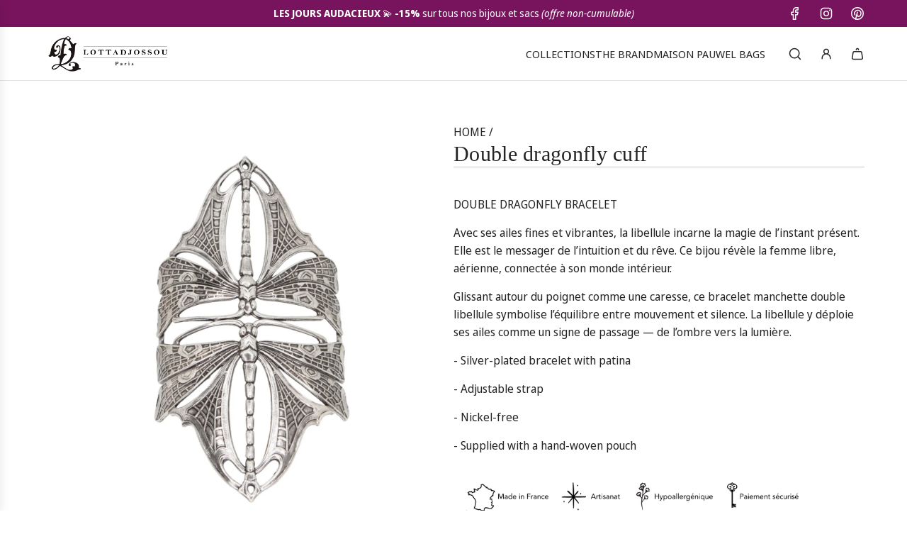

--- FILE ---
content_type: text/html; charset=utf-8
request_url: https://lottadjossou.com/products/manchette-double-libellule
body_size: 39002
content:
<!doctype html>
<html class="no-js" lang="fr">
<head>
  <!-- Basic page needs ================================================== -->
  <meta charset="utf-8"><meta http-equiv="X-UA-Compatible" content="IE=edge"><link href="//lottadjossou.com/cdn/shop/t/13/assets/swiper-bundle.min.css?v=127370101718424465871745878482" rel="stylesheet" type="text/css" media="all" />
  <link href="//lottadjossou.com/cdn/shop/t/13/assets/photoswipe.min.css?v=165459975419098386681745878479" rel="stylesheet" type="text/css" media="all" />
  <link href="//lottadjossou.com/cdn/shop/t/13/assets/theme.min.css?v=103097198932805653761745878479" rel="stylesheet" type="text/css" media="all" />
  <link href="//lottadjossou.com/cdn/shop/t/13/assets/custom.css?v=102509586697166887061745878480" rel="stylesheet" type="text/css" media="all" />

  
    <link rel="shortcut icon" href="//lottadjossou.com/cdn/shop/files/logo1_e0df590c-cd7a-4d75-bff6-fc2f89029305.png?crop=center&height=180&v=1614732230&width=180" type="image/png">
    <link rel="apple-touch-icon" sizes="180x180" href="//lottadjossou.com/cdn/shop/files/logo1_e0df590c-cd7a-4d75-bff6-fc2f89029305.png?crop=center&height=180&v=1614732230&width=180">
    <link rel="apple-touch-icon-precomposed" sizes="180x180" href="//lottadjossou.com/cdn/shop/files/logo1_e0df590c-cd7a-4d75-bff6-fc2f89029305.png?crop=center&height=180&v=1614732230&width=180">
    <link rel="icon" type="image/png" sizes="32x32" href="//lottadjossou.com/cdn/shop/files/logo1_e0df590c-cd7a-4d75-bff6-fc2f89029305.png?crop=center&height=32&v=1614732230&width=32">
    <link rel="icon" type="image/png" sizes="194x194" href="//lottadjossou.com/cdn/shop/files/logo1_e0df590c-cd7a-4d75-bff6-fc2f89029305.png?crop=center&height=194&v=1614732230&width=194">
    <link rel="icon" type="image/png" sizes="192x192" href="//lottadjossou.com/cdn/shop/files/logo1_e0df590c-cd7a-4d75-bff6-fc2f89029305.png?crop=center&height=192&v=1614732230&width=192">
    <link rel="icon" type="image/png" sizes="16x16" href="//lottadjossou.com/cdn/shop/files/logo1_e0df590c-cd7a-4d75-bff6-fc2f89029305.png?crop=center&height=16&v=1614732230&width=16">
  

    <link rel="preload" as="font" href="//lottadjossou.com/cdn/fonts/noto_sans_display/notosansdisplay_n4.6e40e262d89cfb66b08511b66a1661d28e47121f.woff2" type="font/woff2" crossorigin>
    
<!-- Title and description ================================================== -->
  <title>
    Manchette Double Libellule &ndash; Lotta Djossou Paris Officiel
  </title>

  
    <meta name="description" content="BRACELET DOUBLE LIBELLULE Avec ses ailes fines et vibrantes, la libellule incarne la magie de l’instant présent. Elle est le messager de l’intuition et du rêve. Ce bijou révèle la femme libre, aérienne, connectée à son monde intérieur. Glissant autour du poignet comme une caresse, ce bracelet manchette double libellule">
  

  <!-- Helpers ================================================== -->
  <!-- /snippets/social-meta-tags.liquid -->


<meta property="og:site_name" content="Lotta Djossou Paris Officiel">
<meta property="og:url" content="https://lottadjossou.com/products/manchette-double-libellule">
<meta property="og:title" content="Manchette Double Libellule">
<meta property="og:type" content="product">
<meta property="og:description" content="BRACELET DOUBLE LIBELLULE Avec ses ailes fines et vibrantes, la libellule incarne la magie de l’instant présent. Elle est le messager de l’intuition et du rêve. Ce bijou révèle la femme libre, aérienne, connectée à son monde intérieur. Glissant autour du poignet comme une caresse, ce bracelet manchette double libellule">

  <meta property="og:price:amount" content="156">
  <meta property="og:price:currency" content="EUR">

<meta property="og:image" content="http://lottadjossou.com/cdn/shop/products/lotta-Nov-31-PhotoRoom_21e92c78-4101-4d67-81f1-af9925d15d37.png?v=1669372548"><meta property="og:image" content="http://lottadjossou.com/cdn/shop/products/lotta-Nov-30-PhotoRoom.png?v=1677234154"><meta property="og:image" content="http://lottadjossou.com/cdn/shop/products/0EE06A52-406D-4C4C-B7F8-copie.jpg?v=1677234154">
<meta property="og:image:alt" content="Manchette Double Libellule"><meta property="og:image:alt" content="Manchette Double Libellule"><meta property="og:image:alt" content="Manchette Double Libellule">
<meta property="og:image:secure_url" content="https://lottadjossou.com/cdn/shop/products/lotta-Nov-31-PhotoRoom_21e92c78-4101-4d67-81f1-af9925d15d37.png?v=1669372548"><meta property="og:image:secure_url" content="https://lottadjossou.com/cdn/shop/products/lotta-Nov-30-PhotoRoom.png?v=1677234154"><meta property="og:image:secure_url" content="https://lottadjossou.com/cdn/shop/products/0EE06A52-406D-4C4C-B7F8-copie.jpg?v=1677234154">


<meta name="x:card" content="summary_large_image">
<meta name="x:title" content="Manchette Double Libellule">
<meta name="x:description" content="BRACELET DOUBLE LIBELLULE Avec ses ailes fines et vibrantes, la libellule incarne la magie de l’instant présent. Elle est le messager de l’intuition et du rêve. Ce bijou révèle la femme libre, aérienne, connectée à son monde intérieur. Glissant autour du poignet comme une caresse, ce bracelet manchette double libellule">

  <link rel="canonical" href="https://lottadjossou.com/products/manchette-double-libellule"/>
  <meta name="viewport" content="width=device-width, initial-scale=1, shrink-to-fit=no">
  <meta name="theme-color" content="#242424">

  <!-- CSS ================================================== -->
  <style>
/*============================================================================
  #Typography
==============================================================================*/







@font-face {
  font-family: "Noto Sans Display";
  font-weight: 400;
  font-style: normal;
  font-display: swap;
  src: url("//lottadjossou.com/cdn/fonts/noto_sans_display/notosansdisplay_n4.6e40e262d89cfb66b08511b66a1661d28e47121f.woff2") format("woff2"),
       url("//lottadjossou.com/cdn/fonts/noto_sans_display/notosansdisplay_n4.a6db5bccb7c69a790647fdb0790ff2a7d380aee2.woff") format("woff");
}


  



  @font-face {
  font-family: "Noto Sans Display";
  font-weight: 700;
  font-style: normal;
  font-display: swap;
  src: url("//lottadjossou.com/cdn/fonts/noto_sans_display/notosansdisplay_n7.f0aae6d9f7415649f065ae8a22e3c6baead78f8a.woff2") format("woff2"),
       url("//lottadjossou.com/cdn/fonts/noto_sans_display/notosansdisplay_n7.c7773a3fcbb5f6fb15f694a6bfaf6aadd41228f7.woff") format("woff");
}




  @font-face {
  font-family: "Noto Sans Display";
  font-weight: 400;
  font-style: italic;
  font-display: swap;
  src: url("//lottadjossou.com/cdn/fonts/noto_sans_display/notosansdisplay_i4.45a1805847fee4143bd6d63d593f3cf3359bbf3c.woff2") format("woff2"),
       url("//lottadjossou.com/cdn/fonts/noto_sans_display/notosansdisplay_i4.d8bdebb04d12dbaf1349a77101fbe555489fde58.woff") format("woff");
}




  @font-face {
  font-family: "Noto Sans Display";
  font-weight: 700;
  font-style: italic;
  font-display: swap;
  src: url("//lottadjossou.com/cdn/fonts/noto_sans_display/notosansdisplay_i7.91a1bafe47f81a1fc3d1af9e45a3d51dd8253e62.woff2") format("woff2"),
       url("//lottadjossou.com/cdn/fonts/noto_sans_display/notosansdisplay_i7.ce896cb1a63be1b7b45d359a23c86235cb39deb2.woff") format("woff");
}









/*============================================================================
  #General Variables
==============================================================================*/

:root {

  --font-weight-normal: 400;
  --font-weight-bold: 700;
  --font-weight-header-bold: 700;

  --header-font-stack: Palatino, 'Palatino Linotype', 'Book Antiqua', serif;
  --header-font-weight: 400;
  --header-font-style: normal;
  --header-text-size: 30;
  --header-text-size-px: 30px;
  --header-mobile-text-size-px: 22px;

  --header-font-case: uppercase;
  --header-font-size: 15;
  --header-font-size-px: 15px;

  --heading-spacing: 0.01em;
  --heading-line-height: 1.2;
  --heading-font-case: normal;
  --heading-font-stack: FontDrop;

  --body-font-stack: "Noto Sans Display", sans-serif;
  --body-font-weight: 400;
  --body-font-style: normal;

  --button-font-stack: "Noto Sans Display", sans-serif;
  --button-font-weight: 400;
  --button-font-style: normal;

  --label-font-stack: "Noto Sans Display", sans-serif;
  --label-font-weight: 400;
  --label-font-style: normal;
  --label-font-case: uppercase;
  --label-spacing: 0px;

  --navigation-font-stack: "Noto Sans Display", sans-serif;
  --navigation-font-weight: 400;
  --navigation-font-style: normal;
  --navigation-font-letter-spacing: normal;

  --base-font-size-int: 16;
  --base-font-size: 16px;

  --body-font-size-12-to-em: 0.75em;
  --body-font-size-16-to-em: 1.0em;
  --body-font-size-22-to-em: 1.38em;
  --body-font-size-28-to-em: 1.75em;
  --body-font-size-36-to-em: 2.25em;

  /* Heading Sizes */

  
  --h1-size: 38px;
  --h2-size: 30px;
  --h3-size: 26px;
  --h4-size: 23px;
  --h5-size: 19px;
  --h6-size: 16px;

  --sale-badge-color: #737373;
  --sold-out-badge-color: #242424;
  --custom-badge-color: #494949;
  --preorder-badge-color: #494949;
  --badge-font-color: #ffffff;

  --primary-btn-text-color: #ffffff;
  --primary-btn-text-color-opacity50: rgba(255, 255, 255, 0.5);
  --primary-btn-bg-color: #242424;
  --primary-btn-bg-color-opacity50: rgba(36, 36, 36, 0.5);

  --button-text-case: none;
  --button-font-size: 14;
  --button-font-size-px: 14px;
  --button-text-spacing-px: 1px;

  
    --text-line-clamp: none;
  

  
    --alt-btn-border-radius: 0.5rem;
  

  --text-color: #242424;
  --text-color-lighten5: #313131;
  --text-color-lighten70: #d7d7d7;
  --text-color-transparent05: rgba(36, 36, 36, 0.05);
  --text-color-transparent10: rgba(36, 36, 36, 0.1);
  --text-color-transparent15: rgba(36, 36, 36, 0.15);
  --text-color-transparent25: rgba(36, 36, 36, 0.25);
  --text-color-transparent30: rgba(36, 36, 36, 0.3);
  --text-color-transparent40: rgba(36, 36, 36, 0.4);
  --text-color-transparent50: rgba(36, 36, 36, 0.5);
  --text-color-transparent5: rgba(36, 36, 36, 0.5);
  --text-color-transparent6: rgba(36, 36, 36, 0.6);
  --text-color-transparent7: rgba(36, 36, 36, 0.7);
  --text-color-transparent8: rgba(36, 36, 36, 0.8);

  
    --heading-xl-font-size: 28px;
    --heading-l-font-size: 22px;
    --subheading-font-size: 20px;
  

  
    --small-body-font-size: 14px;
  

  --link-color: #242424;
  --on-sale-color: #737373;

  --body-color: #ffffff;
  --body-color-darken10: #e6e6e6;
  --body-color-transparent00: rgba(255, 255, 255, 0);
  --body-color-transparent40: rgba(255, 255, 255, 0.4);
  --body-color-transparent50: rgba(255, 255, 255, 0.5);
  --body-color-transparent90: rgba(255, 255, 255, 0.9);

  --body-secondary-color: #f3f3f3;
  --body-secondary-color-transparent00: rgba(243, 243, 243, 0);
  --body-secondary-color-darken05: #e6e6e6;

  --color-primary-background: #ffffff;
  --color-primary-background-rgb: 255, 255, 255;
  --color-secondary-background: #f3f3f3;

  --border-color: rgba(36, 36, 36, 0.25);
  --link-border-color: rgba(36, 36, 36, 0.5);
  --border-color-darken10: #0a0a0a;
  --view-in-space-button-background: #f2f2f2;

  --header-color: #ffffff;
  --header-color-darken5: #f2f2f2;

  --header-border-color: #e6e5e7;

  --announcement-text-size: 14px;
  --announcement-text-spacing: 0px;

  --logo-font-size: 18px;

  --overlay-header-text-color: #fff;
  --nav-text-color: #242424;
  --nav-text-color-transparent10: rgba(36, 36, 36, 0.1);
  --nav-text-color-transparent30: rgba(36, 36, 36, 0.3);
  --nav-text-hover: #494949;

  --color-scheme-light-background: #f9f9fb;
  --color-scheme-light-background-transparent40: rgba(249, 249, 251, 0.4);
  --color-scheme-light-background-transparent50: rgba(249, 249, 251, 0.5);
  --color-scheme-light-background-lighten5: #ffffff;
  --color-scheme-light-background-rgb: 249, 249, 251;
  --color-scheme-light-text: #494949;
  --color-scheme-light-text-transparent10: rgba(73, 73, 73, 0.1);
  --color-scheme-light-text-transparent25: rgba(73, 73, 73, 0.25);
  --color-scheme-light-text-transparent40: rgba(73, 73, 73, 0.4);
  --color-scheme-light-text-transparent50: rgba(73, 73, 73, 0.5);
  --color-scheme-light-text-transparent60: rgba(73, 73, 73, 0.6);

  --color-scheme-feature-background: #e9e3dc;
  --color-scheme-feature-background-transparent40: rgba(233, 227, 220, 0.4);
  --color-scheme-feature-background-transparent50: rgba(233, 227, 220, 0.5);
  --color-scheme-feature-background-lighten5: #f3f0ec;
  --color-scheme-feature-background-rgb: 233, 227, 220;
  --color-scheme-feature-text: #000000;
  --color-scheme-feature-text-transparent10: rgba(0, 0, 0, 0.1);
  --color-scheme-feature-text-transparent25: rgba(0, 0, 0, 0.25);
  --color-scheme-feature-text-transparent40: rgba(0, 0, 0, 0.4);
  --color-scheme-feature-text-transparent50: rgba(0, 0, 0, 0.5);
  --color-scheme-feature-text-transparent60: rgba(0, 0, 0, 0.6);

  --homepage-sections-accent-secondary-color-transparent60: rgba(0, 0, 0, 0.6);

  --color-scheme-dark-background: #242424;
  --color-scheme-dark-background-transparent40: rgba(36, 36, 36, 0.4);
  --color-scheme-dark-background-transparent50: rgba(36, 36, 36, 0.5);
  --color-scheme-dark-background-rgb: 36, 36, 36;
  --color-scheme-dark-text: #ffffff;
  --color-scheme-dark-text-transparent10: rgba(255, 255, 255, 0.1);
  --color-scheme-dark-text-transparent25: rgba(255, 255, 255, 0.25);
  --color-scheme-dark-text-transparent40: rgba(255, 255, 255, 0.4);
  --color-scheme-dark-text-transparent50: rgba(255, 255, 255, 0.5);
  --color-scheme-dark-text-transparent60: rgba(255, 255, 255, 0.6);

  --filter-bg-color: rgba(36, 36, 36, 0.1);

  --menu-drawer-color: #fff;
  --menu-drawer-color-darken5: #f2f2f2;
  --menu-drawer-text-color: #242424;
  --menu-drawer-text-color-transparent10: rgba(36, 36, 36, 0.1);
  --menu-drawer-text-color-transparent30: rgba(36, 36, 36, 0.3);
  --menu-drawer-border-color: rgba(36, 36, 36, 0.25);
  --menu-drawer-text-hover-color: #494949;

  --cart-drawer-color: #ffffff;
  --cart-drawer-color-transparent50: rgba(255, 255, 255, 0.5);
  --cart-drawer-text-color: #242424;
  --cart-drawer-text-color-transparent10: rgba(36, 36, 36, 0.1);
  --cart-drawer-text-color-transparent25: rgba(36, 36, 36, 0.25);
  --cart-drawer-text-color-transparent40: rgba(36, 36, 36, 0.4);
  --cart-drawer-text-color-transparent50: rgba(36, 36, 36, 0.5);
  --cart-drawer-text-color-transparent70: rgba(36, 36, 36, 0.7);
  --cart-drawer-text-color-lighten10: #3e3e3e;
  --cart-drawer-border-color: rgba(36, 36, 36, 0.25);

  --fancybox-overlay: url('//lottadjossou.com/cdn/shop/t/13/assets/fancybox_overlay.png?v=61793926319831825281745878483');

  --success-color: #28a745;
  --error-color: #DC3545;
  --warning-color: #EB9247;

  /* Shop Pay Installments variables */
  --color-body: #f3f3f3;
  --color-bg: #f3f3f3;

  /* Checkbox */
  --checkbox-size: 16px;
  --line-height-base: 1.6;
}
</style>

  <style data-shopify>
    *,
    *::before,
    *::after {
      box-sizing: inherit;
    }

    html {
      box-sizing: border-box;
      background-color: var(--body-color);
      height: 100%;
      margin: 0;
    }

    body {
      background-color: var(--body-color);
      min-height: 100%;
      margin: 0;
      display: grid;
      grid-template-rows: auto auto 1fr auto;
      grid-template-columns: 100%;
      overflow-x: hidden;
    }

    .sr-only {
      position: absolute;
      width: 1px;
      height: 1px;
      padding: 0;
      margin: -1px;
      overflow: hidden;
      clip: rect(0, 0, 0, 0);
      border: 0;
    }

    .sr-only-focusable:active, .sr-only-focusable:focus {
      position: static;
      width: auto;
      height: auto;
      margin: 0;
      overflow: visible;
      clip: auto;
    }
  </style>

  <!-- Header hook for plugins ================================================== -->
  <script>window.performance && window.performance.mark && window.performance.mark('shopify.content_for_header.start');</script><meta name="google-site-verification" content="oq2isMbZceu8-nfnBaNW5Y2o0QvyI7HHcCMo7fyZup8">
<meta name="facebook-domain-verification" content="ftgjirt4eii64aqakxyp0s2i9szt56">
<meta name="facebook-domain-verification" content="e55nhrge3u87lw361s9rxfiwgkrib9">
<meta name="facebook-domain-verification" content="a7lyvnzrvf9of167ue4bmepq4370fc">
<meta id="shopify-digital-wallet" name="shopify-digital-wallet" content="/27537768520/digital_wallets/dialog">
<meta name="shopify-checkout-api-token" content="6674e46e8fcec7673d9f27669a201f14">
<meta id="in-context-paypal-metadata" data-shop-id="27537768520" data-venmo-supported="false" data-environment="production" data-locale="fr_FR" data-paypal-v4="true" data-currency="EUR">
<link rel="alternate" hreflang="x-default" href="https://lottadjossou.com/products/manchette-double-libellule">
<link rel="alternate" hreflang="fr" href="https://lottadjossou.com/products/manchette-double-libellule">
<link rel="alternate" hreflang="en" href="https://lottadjossou.com/en/products/manchette-double-libellule">
<link rel="alternate" type="application/json+oembed" href="https://lottadjossou.com/products/manchette-double-libellule.oembed">
<script async="async" src="/checkouts/internal/preloads.js?locale=fr-FR"></script>
<script id="shopify-features" type="application/json">{"accessToken":"6674e46e8fcec7673d9f27669a201f14","betas":["rich-media-storefront-analytics"],"domain":"lottadjossou.com","predictiveSearch":true,"shopId":27537768520,"locale":"fr"}</script>
<script>var Shopify = Shopify || {};
Shopify.shop = "lottadjossou.myshopify.com";
Shopify.locale = "fr";
Shopify.currency = {"active":"EUR","rate":"1.0"};
Shopify.country = "FR";
Shopify.theme = {"name":"LD - 2504 - v4.2","id":182086697309,"schema_name":"Flow","schema_version":"39.5.0","theme_store_id":null,"role":"main"};
Shopify.theme.handle = "null";
Shopify.theme.style = {"id":null,"handle":null};
Shopify.cdnHost = "lottadjossou.com/cdn";
Shopify.routes = Shopify.routes || {};
Shopify.routes.root = "/";</script>
<script type="module">!function(o){(o.Shopify=o.Shopify||{}).modules=!0}(window);</script>
<script>!function(o){function n(){var o=[];function n(){o.push(Array.prototype.slice.apply(arguments))}return n.q=o,n}var t=o.Shopify=o.Shopify||{};t.loadFeatures=n(),t.autoloadFeatures=n()}(window);</script>
<script id="shop-js-analytics" type="application/json">{"pageType":"product"}</script>
<script defer="defer" async type="module" src="//lottadjossou.com/cdn/shopifycloud/shop-js/modules/v2/client.init-shop-cart-sync_BcDpqI9l.fr.esm.js"></script>
<script defer="defer" async type="module" src="//lottadjossou.com/cdn/shopifycloud/shop-js/modules/v2/chunk.common_a1Rf5Dlz.esm.js"></script>
<script defer="defer" async type="module" src="//lottadjossou.com/cdn/shopifycloud/shop-js/modules/v2/chunk.modal_Djra7sW9.esm.js"></script>
<script type="module">
  await import("//lottadjossou.com/cdn/shopifycloud/shop-js/modules/v2/client.init-shop-cart-sync_BcDpqI9l.fr.esm.js");
await import("//lottadjossou.com/cdn/shopifycloud/shop-js/modules/v2/chunk.common_a1Rf5Dlz.esm.js");
await import("//lottadjossou.com/cdn/shopifycloud/shop-js/modules/v2/chunk.modal_Djra7sW9.esm.js");

  window.Shopify.SignInWithShop?.initShopCartSync?.({"fedCMEnabled":true,"windoidEnabled":true});

</script>
<script>(function() {
  var isLoaded = false;
  function asyncLoad() {
    if (isLoaded) return;
    isLoaded = true;
    var urls = ["https:\/\/cdn.weglot.com\/weglot_script_tag.js?shop=lottadjossou.myshopify.com","https:\/\/d23dclunsivw3h.cloudfront.net\/redirect-app.js?shop=lottadjossou.myshopify.com","https:\/\/lottadjossou.com\/apps\/buckscc\/sdk.min.js?shop=lottadjossou.myshopify.com","https:\/\/storage.googleapis.com\/timesact-resources\/scripts\/timesact.js?shop=lottadjossou.myshopify.com","https:\/\/cdn.eu.amplitude.com\/script\/5328937de2e1edee6b883b02431f0a34.js?library=shopify\u0026shop=lottadjossou.myshopify.com"];
    for (var i = 0; i < urls.length; i++) {
      var s = document.createElement('script');
      s.type = 'text/javascript';
      s.async = true;
      s.src = urls[i];
      var x = document.getElementsByTagName('script')[0];
      x.parentNode.insertBefore(s, x);
    }
  };
  if(window.attachEvent) {
    window.attachEvent('onload', asyncLoad);
  } else {
    window.addEventListener('load', asyncLoad, false);
  }
})();</script>
<script id="__st">var __st={"a":27537768520,"offset":3600,"reqid":"5200eb36-a929-4e2d-8e99-0a08a44a4d9d-1769327849","pageurl":"lottadjossou.com\/products\/manchette-double-libellule","u":"99ee00e43f84","p":"product","rtyp":"product","rid":4567388323912};</script>
<script>window.ShopifyPaypalV4VisibilityTracking = true;</script>
<script id="captcha-bootstrap">!function(){'use strict';const t='contact',e='account',n='new_comment',o=[[t,t],['blogs',n],['comments',n],[t,'customer']],c=[[e,'customer_login'],[e,'guest_login'],[e,'recover_customer_password'],[e,'create_customer']],r=t=>t.map((([t,e])=>`form[action*='/${t}']:not([data-nocaptcha='true']) input[name='form_type'][value='${e}']`)).join(','),a=t=>()=>t?[...document.querySelectorAll(t)].map((t=>t.form)):[];function s(){const t=[...o],e=r(t);return a(e)}const i='password',u='form_key',d=['recaptcha-v3-token','g-recaptcha-response','h-captcha-response',i],f=()=>{try{return window.sessionStorage}catch{return}},m='__shopify_v',_=t=>t.elements[u];function p(t,e,n=!1){try{const o=window.sessionStorage,c=JSON.parse(o.getItem(e)),{data:r}=function(t){const{data:e,action:n}=t;return t[m]||n?{data:e,action:n}:{data:t,action:n}}(c);for(const[e,n]of Object.entries(r))t.elements[e]&&(t.elements[e].value=n);n&&o.removeItem(e)}catch(o){console.error('form repopulation failed',{error:o})}}const l='form_type',E='cptcha';function T(t){t.dataset[E]=!0}const w=window,h=w.document,L='Shopify',v='ce_forms',y='captcha';let A=!1;((t,e)=>{const n=(g='f06e6c50-85a8-45c8-87d0-21a2b65856fe',I='https://cdn.shopify.com/shopifycloud/storefront-forms-hcaptcha/ce_storefront_forms_captcha_hcaptcha.v1.5.2.iife.js',D={infoText:'Protégé par hCaptcha',privacyText:'Confidentialité',termsText:'Conditions'},(t,e,n)=>{const o=w[L][v],c=o.bindForm;if(c)return c(t,g,e,D).then(n);var r;o.q.push([[t,g,e,D],n]),r=I,A||(h.body.append(Object.assign(h.createElement('script'),{id:'captcha-provider',async:!0,src:r})),A=!0)});var g,I,D;w[L]=w[L]||{},w[L][v]=w[L][v]||{},w[L][v].q=[],w[L][y]=w[L][y]||{},w[L][y].protect=function(t,e){n(t,void 0,e),T(t)},Object.freeze(w[L][y]),function(t,e,n,w,h,L){const[v,y,A,g]=function(t,e,n){const i=e?o:[],u=t?c:[],d=[...i,...u],f=r(d),m=r(i),_=r(d.filter((([t,e])=>n.includes(e))));return[a(f),a(m),a(_),s()]}(w,h,L),I=t=>{const e=t.target;return e instanceof HTMLFormElement?e:e&&e.form},D=t=>v().includes(t);t.addEventListener('submit',(t=>{const e=I(t);if(!e)return;const n=D(e)&&!e.dataset.hcaptchaBound&&!e.dataset.recaptchaBound,o=_(e),c=g().includes(e)&&(!o||!o.value);(n||c)&&t.preventDefault(),c&&!n&&(function(t){try{if(!f())return;!function(t){const e=f();if(!e)return;const n=_(t);if(!n)return;const o=n.value;o&&e.removeItem(o)}(t);const e=Array.from(Array(32),(()=>Math.random().toString(36)[2])).join('');!function(t,e){_(t)||t.append(Object.assign(document.createElement('input'),{type:'hidden',name:u})),t.elements[u].value=e}(t,e),function(t,e){const n=f();if(!n)return;const o=[...t.querySelectorAll(`input[type='${i}']`)].map((({name:t})=>t)),c=[...d,...o],r={};for(const[a,s]of new FormData(t).entries())c.includes(a)||(r[a]=s);n.setItem(e,JSON.stringify({[m]:1,action:t.action,data:r}))}(t,e)}catch(e){console.error('failed to persist form',e)}}(e),e.submit())}));const S=(t,e)=>{t&&!t.dataset[E]&&(n(t,e.some((e=>e===t))),T(t))};for(const o of['focusin','change'])t.addEventListener(o,(t=>{const e=I(t);D(e)&&S(e,y())}));const B=e.get('form_key'),M=e.get(l),P=B&&M;t.addEventListener('DOMContentLoaded',(()=>{const t=y();if(P)for(const e of t)e.elements[l].value===M&&p(e,B);[...new Set([...A(),...v().filter((t=>'true'===t.dataset.shopifyCaptcha))])].forEach((e=>S(e,t)))}))}(h,new URLSearchParams(w.location.search),n,t,e,['guest_login'])})(!0,!0)}();</script>
<script integrity="sha256-4kQ18oKyAcykRKYeNunJcIwy7WH5gtpwJnB7kiuLZ1E=" data-source-attribution="shopify.loadfeatures" defer="defer" src="//lottadjossou.com/cdn/shopifycloud/storefront/assets/storefront/load_feature-a0a9edcb.js" crossorigin="anonymous"></script>
<script data-source-attribution="shopify.dynamic_checkout.dynamic.init">var Shopify=Shopify||{};Shopify.PaymentButton=Shopify.PaymentButton||{isStorefrontPortableWallets:!0,init:function(){window.Shopify.PaymentButton.init=function(){};var t=document.createElement("script");t.src="https://lottadjossou.com/cdn/shopifycloud/portable-wallets/latest/portable-wallets.fr.js",t.type="module",document.head.appendChild(t)}};
</script>
<script data-source-attribution="shopify.dynamic_checkout.buyer_consent">
  function portableWalletsHideBuyerConsent(e){var t=document.getElementById("shopify-buyer-consent"),n=document.getElementById("shopify-subscription-policy-button");t&&n&&(t.classList.add("hidden"),t.setAttribute("aria-hidden","true"),n.removeEventListener("click",e))}function portableWalletsShowBuyerConsent(e){var t=document.getElementById("shopify-buyer-consent"),n=document.getElementById("shopify-subscription-policy-button");t&&n&&(t.classList.remove("hidden"),t.removeAttribute("aria-hidden"),n.addEventListener("click",e))}window.Shopify?.PaymentButton&&(window.Shopify.PaymentButton.hideBuyerConsent=portableWalletsHideBuyerConsent,window.Shopify.PaymentButton.showBuyerConsent=portableWalletsShowBuyerConsent);
</script>
<script data-source-attribution="shopify.dynamic_checkout.cart.bootstrap">document.addEventListener("DOMContentLoaded",(function(){function t(){return document.querySelector("shopify-accelerated-checkout-cart, shopify-accelerated-checkout")}if(t())Shopify.PaymentButton.init();else{new MutationObserver((function(e,n){t()&&(Shopify.PaymentButton.init(),n.disconnect())})).observe(document.body,{childList:!0,subtree:!0})}}));
</script>
<link id="shopify-accelerated-checkout-styles" rel="stylesheet" media="screen" href="https://lottadjossou.com/cdn/shopifycloud/portable-wallets/latest/accelerated-checkout-backwards-compat.css" crossorigin="anonymous">
<style id="shopify-accelerated-checkout-cart">
        #shopify-buyer-consent {
  margin-top: 1em;
  display: inline-block;
  width: 100%;
}

#shopify-buyer-consent.hidden {
  display: none;
}

#shopify-subscription-policy-button {
  background: none;
  border: none;
  padding: 0;
  text-decoration: underline;
  font-size: inherit;
  cursor: pointer;
}

#shopify-subscription-policy-button::before {
  box-shadow: none;
}

      </style>

<script>window.performance && window.performance.mark && window.performance.mark('shopify.content_for_header.end');</script>

  <script defer src="//lottadjossou.com/cdn/shop/t/13/assets/eventBus.js?v=100401504747444416941745878480"></script>

  <script type="text/javascript">
		window.wetheme = {
			name: 'Flow',
			webcomponentRegistry: {
        registry: {},
				checkScriptLoaded: function(key) {
					return window.wetheme.webcomponentRegistry.registry[key] ? true : false
				},
        register: function(registration) {
            if(!window.wetheme.webcomponentRegistry.checkScriptLoaded(registration.key)) {
              window.wetheme.webcomponentRegistry.registry[registration.key] = registration
            }
        }
      }
    };
	</script>

  

  

  <script>document.documentElement.className = document.documentElement.className.replace('no-js', 'js');</script>
<!--Gem_Page_Header_Script-->
<!-- "snippets/gem-app-header-scripts.liquid" was not rendered, the associated app was uninstalled -->
<!--End_Gem_Page_Header_Script-->
<!-- BEGIN app block: shopify://apps/klaviyo-email-marketing-sms/blocks/klaviyo-onsite-embed/2632fe16-c075-4321-a88b-50b567f42507 -->












  <script async src="https://static.klaviyo.com/onsite/js/Sfp6FD/klaviyo.js?company_id=Sfp6FD"></script>
  <script>!function(){if(!window.klaviyo){window._klOnsite=window._klOnsite||[];try{window.klaviyo=new Proxy({},{get:function(n,i){return"push"===i?function(){var n;(n=window._klOnsite).push.apply(n,arguments)}:function(){for(var n=arguments.length,o=new Array(n),w=0;w<n;w++)o[w]=arguments[w];var t="function"==typeof o[o.length-1]?o.pop():void 0,e=new Promise((function(n){window._klOnsite.push([i].concat(o,[function(i){t&&t(i),n(i)}]))}));return e}}})}catch(n){window.klaviyo=window.klaviyo||[],window.klaviyo.push=function(){var n;(n=window._klOnsite).push.apply(n,arguments)}}}}();</script>

  
    <script id="viewed_product">
      if (item == null) {
        var _learnq = _learnq || [];

        var MetafieldReviews = null
        var MetafieldYotpoRating = null
        var MetafieldYotpoCount = null
        var MetafieldLooxRating = null
        var MetafieldLooxCount = null
        var okendoProduct = null
        var okendoProductReviewCount = null
        var okendoProductReviewAverageValue = null
        try {
          // The following fields are used for Customer Hub recently viewed in order to add reviews.
          // This information is not part of __kla_viewed. Instead, it is part of __kla_viewed_reviewed_items
          MetafieldReviews = {};
          MetafieldYotpoRating = null
          MetafieldYotpoCount = null
          MetafieldLooxRating = null
          MetafieldLooxCount = null

          okendoProduct = null
          // If the okendo metafield is not legacy, it will error, which then requires the new json formatted data
          if (okendoProduct && 'error' in okendoProduct) {
            okendoProduct = null
          }
          okendoProductReviewCount = okendoProduct ? okendoProduct.reviewCount : null
          okendoProductReviewAverageValue = okendoProduct ? okendoProduct.reviewAverageValue : null
        } catch (error) {
          console.error('Error in Klaviyo onsite reviews tracking:', error);
        }

        var item = {
          Name: "Manchette Double Libellule",
          ProductID: 4567388323912,
          Categories: ["Automne","Best sellers","Bijoux Armures","Bracelets","Bracelets - Insecte","Compare at price not null","Coups de coeur Automne","Idées cadeaux","Idées cadeaux Fête des mères","Insecte","Produits en argent","Sélection Automne","Sélection Fêtes","Sélection Été","Tous les bijoux"],
          ImageURL: "https://lottadjossou.com/cdn/shop/products/lotta-Nov-31-PhotoRoom_21e92c78-4101-4d67-81f1-af9925d15d37_grande.png?v=1669372548",
          URL: "https://lottadjossou.com/products/manchette-double-libellule",
          Brand: "Lotta Djossou Paris",
          Price: " 156 €",
          Value: "156",
          CompareAtPrice: " 183 €"
        };
        _learnq.push(['track', 'Viewed Product', item]);
        _learnq.push(['trackViewedItem', {
          Title: item.Name,
          ItemId: item.ProductID,
          Categories: item.Categories,
          ImageUrl: item.ImageURL,
          Url: item.URL,
          Metadata: {
            Brand: item.Brand,
            Price: item.Price,
            Value: item.Value,
            CompareAtPrice: item.CompareAtPrice
          },
          metafields:{
            reviews: MetafieldReviews,
            yotpo:{
              rating: MetafieldYotpoRating,
              count: MetafieldYotpoCount,
            },
            loox:{
              rating: MetafieldLooxRating,
              count: MetafieldLooxCount,
            },
            okendo: {
              rating: okendoProductReviewAverageValue,
              count: okendoProductReviewCount,
            }
          }
        }]);
      }
    </script>
  




  <script>
    window.klaviyoReviewsProductDesignMode = false
  </script>







<!-- END app block --><!-- BEGIN app block: shopify://apps/weglot-translate-your-store/blocks/weglot/3097482a-fafe-42ff-bc33-ea19e35c4a20 -->
  <link rel="alternate" hreflang="fr" href="https://lottadjossou.com/products/manchette-double-libellule" />






  
    

    
    
    
      <link rel="alternate" hreflang="en" href="https:///products/manchette-double-libellule" />
    
  


<!--Start Weglot Script-->
<script src="https://cdn.weglot.com/weglot.min.js?api_key=wg_cee351404f63179d064f0adcf6b3b96f5" async></script>
<!--End Weglot Script-->

<!-- END app block --><link href="https://monorail-edge.shopifysvc.com" rel="dns-prefetch">
<script>(function(){if ("sendBeacon" in navigator && "performance" in window) {try {var session_token_from_headers = performance.getEntriesByType('navigation')[0].serverTiming.find(x => x.name == '_s').description;} catch {var session_token_from_headers = undefined;}var session_cookie_matches = document.cookie.match(/_shopify_s=([^;]*)/);var session_token_from_cookie = session_cookie_matches && session_cookie_matches.length === 2 ? session_cookie_matches[1] : "";var session_token = session_token_from_headers || session_token_from_cookie || "";function handle_abandonment_event(e) {var entries = performance.getEntries().filter(function(entry) {return /monorail-edge.shopifysvc.com/.test(entry.name);});if (!window.abandonment_tracked && entries.length === 0) {window.abandonment_tracked = true;var currentMs = Date.now();var navigation_start = performance.timing.navigationStart;var payload = {shop_id: 27537768520,url: window.location.href,navigation_start,duration: currentMs - navigation_start,session_token,page_type: "product"};window.navigator.sendBeacon("https://monorail-edge.shopifysvc.com/v1/produce", JSON.stringify({schema_id: "online_store_buyer_site_abandonment/1.1",payload: payload,metadata: {event_created_at_ms: currentMs,event_sent_at_ms: currentMs}}));}}window.addEventListener('pagehide', handle_abandonment_event);}}());</script>
<script id="web-pixels-manager-setup">(function e(e,d,r,n,o){if(void 0===o&&(o={}),!Boolean(null===(a=null===(i=window.Shopify)||void 0===i?void 0:i.analytics)||void 0===a?void 0:a.replayQueue)){var i,a;window.Shopify=window.Shopify||{};var t=window.Shopify;t.analytics=t.analytics||{};var s=t.analytics;s.replayQueue=[],s.publish=function(e,d,r){return s.replayQueue.push([e,d,r]),!0};try{self.performance.mark("wpm:start")}catch(e){}var l=function(){var e={modern:/Edge?\/(1{2}[4-9]|1[2-9]\d|[2-9]\d{2}|\d{4,})\.\d+(\.\d+|)|Firefox\/(1{2}[4-9]|1[2-9]\d|[2-9]\d{2}|\d{4,})\.\d+(\.\d+|)|Chrom(ium|e)\/(9{2}|\d{3,})\.\d+(\.\d+|)|(Maci|X1{2}).+ Version\/(15\.\d+|(1[6-9]|[2-9]\d|\d{3,})\.\d+)([,.]\d+|)( \(\w+\)|)( Mobile\/\w+|) Safari\/|Chrome.+OPR\/(9{2}|\d{3,})\.\d+\.\d+|(CPU[ +]OS|iPhone[ +]OS|CPU[ +]iPhone|CPU IPhone OS|CPU iPad OS)[ +]+(15[._]\d+|(1[6-9]|[2-9]\d|\d{3,})[._]\d+)([._]\d+|)|Android:?[ /-](13[3-9]|1[4-9]\d|[2-9]\d{2}|\d{4,})(\.\d+|)(\.\d+|)|Android.+Firefox\/(13[5-9]|1[4-9]\d|[2-9]\d{2}|\d{4,})\.\d+(\.\d+|)|Android.+Chrom(ium|e)\/(13[3-9]|1[4-9]\d|[2-9]\d{2}|\d{4,})\.\d+(\.\d+|)|SamsungBrowser\/([2-9]\d|\d{3,})\.\d+/,legacy:/Edge?\/(1[6-9]|[2-9]\d|\d{3,})\.\d+(\.\d+|)|Firefox\/(5[4-9]|[6-9]\d|\d{3,})\.\d+(\.\d+|)|Chrom(ium|e)\/(5[1-9]|[6-9]\d|\d{3,})\.\d+(\.\d+|)([\d.]+$|.*Safari\/(?![\d.]+ Edge\/[\d.]+$))|(Maci|X1{2}).+ Version\/(10\.\d+|(1[1-9]|[2-9]\d|\d{3,})\.\d+)([,.]\d+|)( \(\w+\)|)( Mobile\/\w+|) Safari\/|Chrome.+OPR\/(3[89]|[4-9]\d|\d{3,})\.\d+\.\d+|(CPU[ +]OS|iPhone[ +]OS|CPU[ +]iPhone|CPU IPhone OS|CPU iPad OS)[ +]+(10[._]\d+|(1[1-9]|[2-9]\d|\d{3,})[._]\d+)([._]\d+|)|Android:?[ /-](13[3-9]|1[4-9]\d|[2-9]\d{2}|\d{4,})(\.\d+|)(\.\d+|)|Mobile Safari.+OPR\/([89]\d|\d{3,})\.\d+\.\d+|Android.+Firefox\/(13[5-9]|1[4-9]\d|[2-9]\d{2}|\d{4,})\.\d+(\.\d+|)|Android.+Chrom(ium|e)\/(13[3-9]|1[4-9]\d|[2-9]\d{2}|\d{4,})\.\d+(\.\d+|)|Android.+(UC? ?Browser|UCWEB|U3)[ /]?(15\.([5-9]|\d{2,})|(1[6-9]|[2-9]\d|\d{3,})\.\d+)\.\d+|SamsungBrowser\/(5\.\d+|([6-9]|\d{2,})\.\d+)|Android.+MQ{2}Browser\/(14(\.(9|\d{2,})|)|(1[5-9]|[2-9]\d|\d{3,})(\.\d+|))(\.\d+|)|K[Aa][Ii]OS\/(3\.\d+|([4-9]|\d{2,})\.\d+)(\.\d+|)/},d=e.modern,r=e.legacy,n=navigator.userAgent;return n.match(d)?"modern":n.match(r)?"legacy":"unknown"}(),u="modern"===l?"modern":"legacy",c=(null!=n?n:{modern:"",legacy:""})[u],f=function(e){return[e.baseUrl,"/wpm","/b",e.hashVersion,"modern"===e.buildTarget?"m":"l",".js"].join("")}({baseUrl:d,hashVersion:r,buildTarget:u}),m=function(e){var d=e.version,r=e.bundleTarget,n=e.surface,o=e.pageUrl,i=e.monorailEndpoint;return{emit:function(e){var a=e.status,t=e.errorMsg,s=(new Date).getTime(),l=JSON.stringify({metadata:{event_sent_at_ms:s},events:[{schema_id:"web_pixels_manager_load/3.1",payload:{version:d,bundle_target:r,page_url:o,status:a,surface:n,error_msg:t},metadata:{event_created_at_ms:s}}]});if(!i)return console&&console.warn&&console.warn("[Web Pixels Manager] No Monorail endpoint provided, skipping logging."),!1;try{return self.navigator.sendBeacon.bind(self.navigator)(i,l)}catch(e){}var u=new XMLHttpRequest;try{return u.open("POST",i,!0),u.setRequestHeader("Content-Type","text/plain"),u.send(l),!0}catch(e){return console&&console.warn&&console.warn("[Web Pixels Manager] Got an unhandled error while logging to Monorail."),!1}}}}({version:r,bundleTarget:l,surface:e.surface,pageUrl:self.location.href,monorailEndpoint:e.monorailEndpoint});try{o.browserTarget=l,function(e){var d=e.src,r=e.async,n=void 0===r||r,o=e.onload,i=e.onerror,a=e.sri,t=e.scriptDataAttributes,s=void 0===t?{}:t,l=document.createElement("script"),u=document.querySelector("head"),c=document.querySelector("body");if(l.async=n,l.src=d,a&&(l.integrity=a,l.crossOrigin="anonymous"),s)for(var f in s)if(Object.prototype.hasOwnProperty.call(s,f))try{l.dataset[f]=s[f]}catch(e){}if(o&&l.addEventListener("load",o),i&&l.addEventListener("error",i),u)u.appendChild(l);else{if(!c)throw new Error("Did not find a head or body element to append the script");c.appendChild(l)}}({src:f,async:!0,onload:function(){if(!function(){var e,d;return Boolean(null===(d=null===(e=window.Shopify)||void 0===e?void 0:e.analytics)||void 0===d?void 0:d.initialized)}()){var d=window.webPixelsManager.init(e)||void 0;if(d){var r=window.Shopify.analytics;r.replayQueue.forEach((function(e){var r=e[0],n=e[1],o=e[2];d.publishCustomEvent(r,n,o)})),r.replayQueue=[],r.publish=d.publishCustomEvent,r.visitor=d.visitor,r.initialized=!0}}},onerror:function(){return m.emit({status:"failed",errorMsg:"".concat(f," has failed to load")})},sri:function(e){var d=/^sha384-[A-Za-z0-9+/=]+$/;return"string"==typeof e&&d.test(e)}(c)?c:"",scriptDataAttributes:o}),m.emit({status:"loading"})}catch(e){m.emit({status:"failed",errorMsg:(null==e?void 0:e.message)||"Unknown error"})}}})({shopId: 27537768520,storefrontBaseUrl: "https://lottadjossou.com",extensionsBaseUrl: "https://extensions.shopifycdn.com/cdn/shopifycloud/web-pixels-manager",monorailEndpoint: "https://monorail-edge.shopifysvc.com/unstable/produce_batch",surface: "storefront-renderer",enabledBetaFlags: ["2dca8a86"],webPixelsConfigList: [{"id":"3964535133","configuration":"{\"accountID\":\"Sfp6FD\",\"webPixelConfig\":\"eyJlbmFibGVBZGRlZFRvQ2FydEV2ZW50cyI6IHRydWV9\"}","eventPayloadVersion":"v1","runtimeContext":"STRICT","scriptVersion":"524f6c1ee37bacdca7657a665bdca589","type":"APP","apiClientId":123074,"privacyPurposes":["ANALYTICS","MARKETING"],"dataSharingAdjustments":{"protectedCustomerApprovalScopes":["read_customer_address","read_customer_email","read_customer_name","read_customer_personal_data","read_customer_phone"]}},{"id":"1787298141","configuration":"{\"accountID\":\"lottadjossou.myshopify.com\",\"amplitudeAPIKey\":\"5328937de2e1edee6b883b02431f0a34\",\"serverZone\":\"EU\"}","eventPayloadVersion":"v1","runtimeContext":"STRICT","scriptVersion":"49d729a392fbb67dc91545107e0e93dc","type":"APP","apiClientId":5599249,"privacyPurposes":["ANALYTICS","MARKETING","SALE_OF_DATA"],"dataSharingAdjustments":{"protectedCustomerApprovalScopes":["read_customer_email","read_customer_personal_data"]}},{"id":"1265860957","configuration":"{\"config\":\"{\\\"pixel_id\\\":\\\"AW-350095495\\\",\\\"target_country\\\":\\\"FR\\\",\\\"gtag_events\\\":[{\\\"type\\\":\\\"page_view\\\",\\\"action_label\\\":\\\"AW-350095495\\\/oCJQCJiGksgCEIeR-KYB\\\"},{\\\"type\\\":\\\"purchase\\\",\\\"action_label\\\":\\\"AW-350095495\\\/MlhbCJuGksgCEIeR-KYB\\\"},{\\\"type\\\":\\\"view_item\\\",\\\"action_label\\\":\\\"AW-350095495\\\/Po-cCJ6GksgCEIeR-KYB\\\"},{\\\"type\\\":\\\"add_to_cart\\\",\\\"action_label\\\":\\\"AW-350095495\\\/_KryCKGGksgCEIeR-KYB\\\"},{\\\"type\\\":\\\"begin_checkout\\\",\\\"action_label\\\":\\\"AW-350095495\\\/4GJcCKSGksgCEIeR-KYB\\\"},{\\\"type\\\":\\\"search\\\",\\\"action_label\\\":\\\"AW-350095495\\\/kI_CCKeGksgCEIeR-KYB\\\"},{\\\"type\\\":\\\"add_payment_info\\\",\\\"action_label\\\":\\\"AW-350095495\\\/4Oa4CKqGksgCEIeR-KYB\\\"}],\\\"enable_monitoring_mode\\\":false}\"}","eventPayloadVersion":"v1","runtimeContext":"OPEN","scriptVersion":"b2a88bafab3e21179ed38636efcd8a93","type":"APP","apiClientId":1780363,"privacyPurposes":[],"dataSharingAdjustments":{"protectedCustomerApprovalScopes":["read_customer_address","read_customer_email","read_customer_name","read_customer_personal_data","read_customer_phone"]}},{"id":"411304285","configuration":"{\"pixel_id\":\"1000170630047199\",\"pixel_type\":\"facebook_pixel\",\"metaapp_system_user_token\":\"-\"}","eventPayloadVersion":"v1","runtimeContext":"OPEN","scriptVersion":"ca16bc87fe92b6042fbaa3acc2fbdaa6","type":"APP","apiClientId":2329312,"privacyPurposes":["ANALYTICS","MARKETING","SALE_OF_DATA"],"dataSharingAdjustments":{"protectedCustomerApprovalScopes":["read_customer_address","read_customer_email","read_customer_name","read_customer_personal_data","read_customer_phone"]}},{"id":"154370397","configuration":"{\"tagID\":\"2614452264426\"}","eventPayloadVersion":"v1","runtimeContext":"STRICT","scriptVersion":"18031546ee651571ed29edbe71a3550b","type":"APP","apiClientId":3009811,"privacyPurposes":["ANALYTICS","MARKETING","SALE_OF_DATA"],"dataSharingAdjustments":{"protectedCustomerApprovalScopes":["read_customer_address","read_customer_email","read_customer_name","read_customer_personal_data","read_customer_phone"]}},{"id":"166363485","eventPayloadVersion":"1","runtimeContext":"LAX","scriptVersion":"1","type":"CUSTOM","privacyPurposes":["ANALYTICS","MARKETING","PREFERENCES"],"name":"Plausible"},{"id":"shopify-app-pixel","configuration":"{}","eventPayloadVersion":"v1","runtimeContext":"STRICT","scriptVersion":"0450","apiClientId":"shopify-pixel","type":"APP","privacyPurposes":["ANALYTICS","MARKETING"]},{"id":"shopify-custom-pixel","eventPayloadVersion":"v1","runtimeContext":"LAX","scriptVersion":"0450","apiClientId":"shopify-pixel","type":"CUSTOM","privacyPurposes":["ANALYTICS","MARKETING"]}],isMerchantRequest: false,initData: {"shop":{"name":"Lotta Djossou Paris Officiel","paymentSettings":{"currencyCode":"EUR"},"myshopifyDomain":"lottadjossou.myshopify.com","countryCode":"FR","storefrontUrl":"https:\/\/lottadjossou.com"},"customer":null,"cart":null,"checkout":null,"productVariants":[{"price":{"amount":156.0,"currencyCode":"EUR"},"product":{"title":"Manchette Double Libellule","vendor":"Lotta Djossou Paris","id":"4567388323912","untranslatedTitle":"Manchette Double Libellule","url":"\/products\/manchette-double-libellule","type":"Bracelets - Insecte"},"id":"31976017854536","image":{"src":"\/\/lottadjossou.com\/cdn\/shop\/products\/lotta-Nov-31-PhotoRoom_21e92c78-4101-4d67-81f1-af9925d15d37.png?v=1669372548"},"sku":"A301","title":"Default Title","untranslatedTitle":"Default Title"}],"purchasingCompany":null},},"https://lottadjossou.com/cdn","fcfee988w5aeb613cpc8e4bc33m6693e112",{"modern":"","legacy":""},{"shopId":"27537768520","storefrontBaseUrl":"https:\/\/lottadjossou.com","extensionBaseUrl":"https:\/\/extensions.shopifycdn.com\/cdn\/shopifycloud\/web-pixels-manager","surface":"storefront-renderer","enabledBetaFlags":"[\"2dca8a86\"]","isMerchantRequest":"false","hashVersion":"fcfee988w5aeb613cpc8e4bc33m6693e112","publish":"custom","events":"[[\"page_viewed\",{}],[\"product_viewed\",{\"productVariant\":{\"price\":{\"amount\":156.0,\"currencyCode\":\"EUR\"},\"product\":{\"title\":\"Manchette Double Libellule\",\"vendor\":\"Lotta Djossou Paris\",\"id\":\"4567388323912\",\"untranslatedTitle\":\"Manchette Double Libellule\",\"url\":\"\/products\/manchette-double-libellule\",\"type\":\"Bracelets - Insecte\"},\"id\":\"31976017854536\",\"image\":{\"src\":\"\/\/lottadjossou.com\/cdn\/shop\/products\/lotta-Nov-31-PhotoRoom_21e92c78-4101-4d67-81f1-af9925d15d37.png?v=1669372548\"},\"sku\":\"A301\",\"title\":\"Default Title\",\"untranslatedTitle\":\"Default Title\"}}]]"});</script><script>
  window.ShopifyAnalytics = window.ShopifyAnalytics || {};
  window.ShopifyAnalytics.meta = window.ShopifyAnalytics.meta || {};
  window.ShopifyAnalytics.meta.currency = 'EUR';
  var meta = {"product":{"id":4567388323912,"gid":"gid:\/\/shopify\/Product\/4567388323912","vendor":"Lotta Djossou Paris","type":"Bracelets - Insecte","handle":"manchette-double-libellule","variants":[{"id":31976017854536,"price":15600,"name":"Manchette Double Libellule","public_title":null,"sku":"A301"}],"remote":false},"page":{"pageType":"product","resourceType":"product","resourceId":4567388323912,"requestId":"5200eb36-a929-4e2d-8e99-0a08a44a4d9d-1769327849"}};
  for (var attr in meta) {
    window.ShopifyAnalytics.meta[attr] = meta[attr];
  }
</script>
<script class="analytics">
  (function () {
    var customDocumentWrite = function(content) {
      var jquery = null;

      if (window.jQuery) {
        jquery = window.jQuery;
      } else if (window.Checkout && window.Checkout.$) {
        jquery = window.Checkout.$;
      }

      if (jquery) {
        jquery('body').append(content);
      }
    };

    var hasLoggedConversion = function(token) {
      if (token) {
        return document.cookie.indexOf('loggedConversion=' + token) !== -1;
      }
      return false;
    }

    var setCookieIfConversion = function(token) {
      if (token) {
        var twoMonthsFromNow = new Date(Date.now());
        twoMonthsFromNow.setMonth(twoMonthsFromNow.getMonth() + 2);

        document.cookie = 'loggedConversion=' + token + '; expires=' + twoMonthsFromNow;
      }
    }

    var trekkie = window.ShopifyAnalytics.lib = window.trekkie = window.trekkie || [];
    if (trekkie.integrations) {
      return;
    }
    trekkie.methods = [
      'identify',
      'page',
      'ready',
      'track',
      'trackForm',
      'trackLink'
    ];
    trekkie.factory = function(method) {
      return function() {
        var args = Array.prototype.slice.call(arguments);
        args.unshift(method);
        trekkie.push(args);
        return trekkie;
      };
    };
    for (var i = 0; i < trekkie.methods.length; i++) {
      var key = trekkie.methods[i];
      trekkie[key] = trekkie.factory(key);
    }
    trekkie.load = function(config) {
      trekkie.config = config || {};
      trekkie.config.initialDocumentCookie = document.cookie;
      var first = document.getElementsByTagName('script')[0];
      var script = document.createElement('script');
      script.type = 'text/javascript';
      script.onerror = function(e) {
        var scriptFallback = document.createElement('script');
        scriptFallback.type = 'text/javascript';
        scriptFallback.onerror = function(error) {
                var Monorail = {
      produce: function produce(monorailDomain, schemaId, payload) {
        var currentMs = new Date().getTime();
        var event = {
          schema_id: schemaId,
          payload: payload,
          metadata: {
            event_created_at_ms: currentMs,
            event_sent_at_ms: currentMs
          }
        };
        return Monorail.sendRequest("https://" + monorailDomain + "/v1/produce", JSON.stringify(event));
      },
      sendRequest: function sendRequest(endpointUrl, payload) {
        // Try the sendBeacon API
        if (window && window.navigator && typeof window.navigator.sendBeacon === 'function' && typeof window.Blob === 'function' && !Monorail.isIos12()) {
          var blobData = new window.Blob([payload], {
            type: 'text/plain'
          });

          if (window.navigator.sendBeacon(endpointUrl, blobData)) {
            return true;
          } // sendBeacon was not successful

        } // XHR beacon

        var xhr = new XMLHttpRequest();

        try {
          xhr.open('POST', endpointUrl);
          xhr.setRequestHeader('Content-Type', 'text/plain');
          xhr.send(payload);
        } catch (e) {
          console.log(e);
        }

        return false;
      },
      isIos12: function isIos12() {
        return window.navigator.userAgent.lastIndexOf('iPhone; CPU iPhone OS 12_') !== -1 || window.navigator.userAgent.lastIndexOf('iPad; CPU OS 12_') !== -1;
      }
    };
    Monorail.produce('monorail-edge.shopifysvc.com',
      'trekkie_storefront_load_errors/1.1',
      {shop_id: 27537768520,
      theme_id: 182086697309,
      app_name: "storefront",
      context_url: window.location.href,
      source_url: "//lottadjossou.com/cdn/s/trekkie.storefront.8d95595f799fbf7e1d32231b9a28fd43b70c67d3.min.js"});

        };
        scriptFallback.async = true;
        scriptFallback.src = '//lottadjossou.com/cdn/s/trekkie.storefront.8d95595f799fbf7e1d32231b9a28fd43b70c67d3.min.js';
        first.parentNode.insertBefore(scriptFallback, first);
      };
      script.async = true;
      script.src = '//lottadjossou.com/cdn/s/trekkie.storefront.8d95595f799fbf7e1d32231b9a28fd43b70c67d3.min.js';
      first.parentNode.insertBefore(script, first);
    };
    trekkie.load(
      {"Trekkie":{"appName":"storefront","development":false,"defaultAttributes":{"shopId":27537768520,"isMerchantRequest":null,"themeId":182086697309,"themeCityHash":"7209606955324410307","contentLanguage":"fr","currency":"EUR","eventMetadataId":"35ba0a92-ea63-483e-bea6-392f34bacea3"},"isServerSideCookieWritingEnabled":true,"monorailRegion":"shop_domain","enabledBetaFlags":["65f19447"]},"Session Attribution":{},"S2S":{"facebookCapiEnabled":true,"source":"trekkie-storefront-renderer","apiClientId":580111}}
    );

    var loaded = false;
    trekkie.ready(function() {
      if (loaded) return;
      loaded = true;

      window.ShopifyAnalytics.lib = window.trekkie;

      var originalDocumentWrite = document.write;
      document.write = customDocumentWrite;
      try { window.ShopifyAnalytics.merchantGoogleAnalytics.call(this); } catch(error) {};
      document.write = originalDocumentWrite;

      window.ShopifyAnalytics.lib.page(null,{"pageType":"product","resourceType":"product","resourceId":4567388323912,"requestId":"5200eb36-a929-4e2d-8e99-0a08a44a4d9d-1769327849","shopifyEmitted":true});

      var match = window.location.pathname.match(/checkouts\/(.+)\/(thank_you|post_purchase)/)
      var token = match? match[1]: undefined;
      if (!hasLoggedConversion(token)) {
        setCookieIfConversion(token);
        window.ShopifyAnalytics.lib.track("Viewed Product",{"currency":"EUR","variantId":31976017854536,"productId":4567388323912,"productGid":"gid:\/\/shopify\/Product\/4567388323912","name":"Manchette Double Libellule","price":"156.00","sku":"A301","brand":"Lotta Djossou Paris","variant":null,"category":"Bracelets - Insecte","nonInteraction":true,"remote":false},undefined,undefined,{"shopifyEmitted":true});
      window.ShopifyAnalytics.lib.track("monorail:\/\/trekkie_storefront_viewed_product\/1.1",{"currency":"EUR","variantId":31976017854536,"productId":4567388323912,"productGid":"gid:\/\/shopify\/Product\/4567388323912","name":"Manchette Double Libellule","price":"156.00","sku":"A301","brand":"Lotta Djossou Paris","variant":null,"category":"Bracelets - Insecte","nonInteraction":true,"remote":false,"referer":"https:\/\/lottadjossou.com\/products\/manchette-double-libellule"});
      }
    });


        var eventsListenerScript = document.createElement('script');
        eventsListenerScript.async = true;
        eventsListenerScript.src = "//lottadjossou.com/cdn/shopifycloud/storefront/assets/shop_events_listener-3da45d37.js";
        document.getElementsByTagName('head')[0].appendChild(eventsListenerScript);

})();</script>
  <script>
  if (!window.ga || (window.ga && typeof window.ga !== 'function')) {
    window.ga = function ga() {
      (window.ga.q = window.ga.q || []).push(arguments);
      if (window.Shopify && window.Shopify.analytics && typeof window.Shopify.analytics.publish === 'function') {
        window.Shopify.analytics.publish("ga_stub_called", {}, {sendTo: "google_osp_migration"});
      }
      console.error("Shopify's Google Analytics stub called with:", Array.from(arguments), "\nSee https://help.shopify.com/manual/promoting-marketing/pixels/pixel-migration#google for more information.");
    };
    if (window.Shopify && window.Shopify.analytics && typeof window.Shopify.analytics.publish === 'function') {
      window.Shopify.analytics.publish("ga_stub_initialized", {}, {sendTo: "google_osp_migration"});
    }
  }
</script>
<script
  defer
  src="https://lottadjossou.com/cdn/shopifycloud/perf-kit/shopify-perf-kit-3.0.4.min.js"
  data-application="storefront-renderer"
  data-shop-id="27537768520"
  data-render-region="gcp-us-east1"
  data-page-type="product"
  data-theme-instance-id="182086697309"
  data-theme-name="Flow"
  data-theme-version="39.5.0"
  data-monorail-region="shop_domain"
  data-resource-timing-sampling-rate="10"
  data-shs="true"
  data-shs-beacon="true"
  data-shs-export-with-fetch="true"
  data-shs-logs-sample-rate="1"
  data-shs-beacon-endpoint="https://lottadjossou.com/api/collect"
></script>
</head>


<body id="manchette-double-libellule" class="template-product animations-disabled images-aspect-ratio ">

  <noscript><link href="//lottadjossou.com/cdn/shop/t/13/assets/swiper-bundle.min.css?v=127370101718424465871745878482" rel="stylesheet" type="text/css" media="all" /></noscript>
  <noscript><link href="//lottadjossou.com/cdn/shop/t/13/assets/photoswipe.min.css?v=165459975419098386681745878479" rel="stylesheet" type="text/css" media="all" /></noscript>
  
  
  <noscript><link href="//lottadjossou.com/cdn/shop/t/13/assets/custom.css?v=102509586697166887061745878480" rel="stylesheet" type="text/css" media="all" /></noscript>

  
  <safe-load-scripts class="hidden">
    <script src="//lottadjossou.com/cdn/shop/t/13/assets/component-cart-quantity.js?v=9607346282266633731745878484" type="module" defer="defer" data-flow-load-key="component-cart-quantity"></script>
  </safe-load-scripts>
  <safe-load-scripts class="hidden">
    <script src="//lottadjossou.com/cdn/shop/t/13/assets/component-cart-update.js?v=38903525079000161031745878479" type="module" defer="defer" data-flow-load-key="component-cart-update"></script>
  </safe-load-scripts>
  

  
  

  
  <div class="right-drawer-vue">
  
  <wetheme-right-drawer
    search-url="/search/suggest.json"
    is-predictive="true"
    search-collections=""
    language-url="/"
  >
  </wetheme-right-drawer>
</div>
<script type="text/x-template" id="wetheme-right-drawer-template">
  <div>
    <transition name="drawer-right">
      <div :class="[type === 'shop-now' ? 'quick-view-drawer' : '']" class="drawer drawer--right drawer--cart" v-if="isOpen" ref="drawerRight">
        <div :class="[type === 'shop-now' || type === 'page' ? 'display-flex' : '', 'drawer__header', 'sitewide--title-wrapper']">
          <div class="drawer__close js-drawer-close">
            <button type="button" class="icon-fallback-text standalone-icon--wrapper" aria-label="Fermer" ref="drawerClose" v-on:click="close">
              <span class="fallback-text">Fermer</span>
              




    <svg viewBox="0 0 20 20" fill="none" xmlns="http://www.w3.org/2000/svg" width="20" height="20"><path d="M5.63086 14.3692L10 10L14.3692 14.3692M14.3692 5.63086L9.99919 10L5.63086 5.63086" stroke="currentColor" stroke-width="1.5" stroke-linecap="round" stroke-linejoin="round"/></svg>
  
            </button>
          </div>
          <input ref="drawerFocus" tabindex="-1" aria-hidden="true" class="sr-only" />
          <div :class="[type === 'shop-now' || type === 'page' ? 'remove-margin' : '', 'drawer__title', 'h2', 'true']">
            <span class="sr-only" v-if="type === 'shop-now'">Aperçu rapide</span>
            <span class="sr-only" v-if="type === 'page'">Guide des tailles</span>
            <span v-if="type === 'search'">Recherche</span>
          </div>
        </div>

        

        <div id="ShopNowContainer" v-if="type === 'shop-now'" 
          
        >
          <div ref="shopNowContent"></div>
        </div>

        <div id="SearchContainer" v-if="type === 'search'">
          <div class="search-drawer">
            <div class="input-group">
              <span class="input-group-btn">
                <button aria-label="Rechercher" type="submit" class="search-input--btn icon-fallback-text standalone-icon--wrapper" v-on:click="onSearchSubmit" tabindex="0">
                  




    <svg viewBox="0 0 20 20" fill="none" xmlns="http://www.w3.org/2000/svg" width="20" height="20"><path d="M14.1667 14.1667L17.5 17.5M2.5 9.16667C2.5 10.9348 3.20238 12.6305 4.45262 13.8807C5.70286 15.131 7.39856 15.8333 9.16667 15.8333C10.9348 15.8333 12.6305 15.131 13.8807 13.8807C15.131 12.6305 15.8333 10.9348 15.8333 9.16667C15.8333 7.39856 15.131 5.70286 13.8807 4.45262C12.6305 3.20238 10.9348 2.5 9.16667 2.5C7.39856 2.5 5.70286 3.20238 4.45262 4.45262C3.20238 5.70286 2.5 7.39856 2.5 9.16667Z" stroke="currentColor" stroke-width="1.5" stroke-linecap="round" stroke-linejoin="round"/></svg>
  
                  <span class="fallback-text">Rechercher</span>
                </button>
              </span>
              <div class="search-input-group">
                <input
                  type="search" name="q" id="search-input" placeholder="Rechercher dans notre boutique"
                  class="input-group-field" aria-label="Rechercher dans notre boutique" autocomplete="off" autocorrect="off" spellcheck="false" ref="searchText"
                  v-model="searchQuery" @keydown.enter="onSearchSubmit"
                />
                <button type="button" aria-label="Effacer" class="search-drawer--clear icon-fallback-text standalone-icon--wrapper" v-if="searchQuery.length > 0" v-on:click="clearSearchInput">
                  <span class="fallback-text">Effacer</span>
                  




    <svg viewBox="0 0 20 20" fill="none" xmlns="http://www.w3.org/2000/svg" width="20" height="20"><path d="M5.63086 14.3692L10 10L14.3692 14.3692M14.3692 5.63086L9.99919 10L5.63086 5.63086" stroke="currentColor" stroke-width="1.5" stroke-linecap="round" stroke-linejoin="round"/></svg>
  
                </button>
              </div>
            </div>
            <div class="wrapper-padded">
              <div id="search-results" class="grid-uniform">
                <div v-if="searching" class="search-loading standalone-icon--wrapper loading-state-icon">
                  




    <svg viewBox="0 0 25 24" fill="none" xmlns="http://www.w3.org/2000/svg" width="20" height="20" class="spin flex-full"> <g clip-path="url(#clip0_3605_47041)"> <path d="M12.5 23C6.42487 23 1.5 18.0751 1.5 12C1.5 5.92487 6.42487 1 12.5 1C18.5751 1 23.5 5.92487 23.5 12C23.5 15.1767 22.1534 18.0388 20 20.0468" stroke="currentColor" stroke-width="1.5" stroke-linecap="round"/></g><defs><clipPath id="clip0_3605_47041"><rect width="24" height="24" fill="none" transform="translate(0.5)"/></clipPath></defs></svg>
  <span class="sr-only">chargement...</span>
                </div>
                <div v-text="searchSummary" v-if="!searching"></div>
                <div class="search-results__meta top" v-if="searchHasResults">
                  <div class="search-results__meta-view-all"><span id="search-show-more" class="search-show-more--btn"><a v-bind:href="searchPageUrlWithQuery">Voir tous les résultats</a></span></div>
                </div>
                <div class="" v-for="group in searchGroups" v-if="!searching">
                  <h2 v-text="group.name" v-if="group.results.length"></h2>
                  <div class="indiv-search-listing-grid" v-for="result in group.results">
                    <div class="grid">
                      <div class="grid__item large--one-fifth live-search--image" v-if="result.featured_image"><a v-bind:href="`${result.url}`" v-bind:title="result.title">
                          <span v-if="result.featured_image.url">
                            <img
                              class="theme-img" 
                              loading="lazy"
                              v-bind:src="result.featured_image.url"
                              v-bind:alt="result.featured_image.alt"
                            />
                          </span>
                        </a>
                      </div>
                      <div class="grid__item line-search-content" :class="(result.image || result.featured_image) ? 'large--four-fifths' : 'large--one-whole'">
                        
                        <h5>
                          <a v-bind:href="`${result.url}`" v-html="result.title ? result.title : result.styled_text"></a>
                        </h5>
                        <div v-if="!result.available && group.name == 'Products'">Épuisé</div>
                        
                        <div v-if="result.price" v-html="result.price"></div>
                        
                      </div>
                    </div>
                    <span class="search-drawer-separator" v-if="group.results.length"><hr /></span>
                  </div>
                </div>
                <div class="search-results__meta bottom" v-if="searchHasResults">
                  <div class="search-results__meta-view-all"><span id="search-show-more" class="search-show-more--btn"><a v-bind:href="searchPageUrlWithQuery">Voir tous les résultats</a></span></div>
                </div>
              </div>
            </div>
          </div>
        </div>

        <div id="PageContainer" v-if="type === 'page'">
          <div ref="pageContent"></div>
        </div>
      </div>
    </transition>
  </div>
</script>


  <div id="DrawerOverlay" class="drawer-overlay"></div>
  <div id="ThemeModal" class="theme-modal width--narrow wrapper-spacing--h"></div>

  <div 
    id="PageContainer" 
    data-editor-open="false" 
    data-cart-action="show_added_message" 
    data-cart-type="page" 
    data-language-url="/" 
    data-show-currency-code="false"
    data-currency-code="EUR</span>"
  >
    <div class="no-js disclaimer">
      <p>This store requires javascript to be enabled for some features to work correctly.</p>
    </div>

    <!-- BEGIN sections: header-group -->
<div id="shopify-section-sections--25311004688733__announcement-bar" class="shopify-section shopify-section-group-header-group"><div class="announcement_bar" data-wetheme-section-type="announcement-bar" data-wetheme-section-id="sections--25311004688733__announcement-bar" data-social-media-enabled="true">
    <animated-background-text-colors class="announcements_and_icons" style="background-color: #77145d; color: #ffffff;"><div 
      data-announcement-block
      data-background-color-block="#77145d" 
      data-front-color-block="#ffffff"
      data-announcement-block-index="0" 
      class="announcement_block block-id-aebe68ef-8489-4ee8-86e6-12dc826943f1 active" 
      
    ><style data-shopify>
              .block-id-aebe68ef-8489-4ee8-86e6-12dc826943f1 .announcement_wrapper.text-link-animated a {
                background: linear-gradient(to top, rgba(255, 255, 255, 0.5) 0, rgba(255, 255, 255, 0.5) 0), linear-gradient(to top, currentColor 0, currentColor 0);
                background-size: 100% 1px, 0 1px;
                background-position: 100% 100%, 0 100%;
                background-repeat: no-repeat;
              }

              .block-id-aebe68ef-8489-4ee8-86e6-12dc826943f1 .announcement_wrapper.text-link-animated a:hover {
                background-size: 0 1px, 100% 1px;
              }
            </style>

            <div class="announcement_wrapper text-link-animated" data-announcement>
              <span class="announcement_text"><strong>LES JOURS AUDACIEUX</strong> 💫 <strong>-15%</strong> sur tous nos bijoux et sacs <em>(offre non-cumulable)</em></span>
            </div></div>



<ul id="sm-icons" class="clearfix ">

  
    <li id="sm-facebook"><a class="standalone-icon--wrapper icon-no-padding" href="https://www.facebook.com/pages/lottadjossou-Paris/317772331689134" target="_blank" aria-label="Facebook">




    <svg viewBox="0 0 20 20" fill="none" xmlns="http://www.w3.org/2000/svg" width="20" height="20" class="fa-2x"><path d="M14.1667 1.66663H11.6667C10.5616 1.66663 9.50179 2.10561 8.72039 2.88701C7.93899 3.66842 7.5 4.72822 7.5 5.83329V8.33329H5V11.6666H7.5V18.3333H10.8333V11.6666H13.3333L14.1667 8.33329H10.8333V5.83329C10.8333 5.61228 10.9211 5.40032 11.0774 5.24404C11.2337 5.08776 11.4457 4.99996 11.6667 4.99996H14.1667V1.66663Z" stroke="currentColor" stroke-width="1.5" stroke-linecap="round" stroke-linejoin="round"/></svg>
  </a></li>
  

  

  
    <li id="sm-instagram"><a class="standalone-icon--wrapper icon-no-padding" href="https://www.instagram.com/lottadjossou.jewelry/" target="_blank" aria-label="Instagram">




    <svg viewBox="0 0 20 20" fill="none" xmlns="http://www.w3.org/2000/svg" width="20" height="20" class="fa-2x"><path d="M9.99935 13.3333C10.8834 13.3333 11.7313 12.9821 12.3564 12.357C12.9815 11.7319 13.3327 10.884 13.3327 9.99996C13.3327 9.1159 12.9815 8.26806 12.3564 7.64294C11.7313 7.01782 10.8834 6.66663 9.99935 6.66663C9.11529 6.66663 8.26745 7.01782 7.64233 7.64294C7.0172 8.26806 6.66602 9.1159 6.66602 9.99996C6.66602 10.884 7.0172 11.7319 7.64233 12.357C8.26745 12.9821 9.11529 13.3333 9.99935 13.3333Z" stroke="currentColor" stroke-width="1.5" stroke-linecap="round" stroke-linejoin="round"/><path d="M2.5 13.3333V6.66667C2.5 5.5616 2.93899 4.50179 3.72039 3.72039C4.50179 2.93899 5.5616 2.5 6.66667 2.5H13.3333C14.4384 2.5 15.4982 2.93899 16.2796 3.72039C17.061 4.50179 17.5 5.5616 17.5 6.66667V13.3333C17.5 14.4384 17.061 15.4982 16.2796 16.2796C15.4982 17.061 14.4384 17.5 13.3333 17.5H6.66667C5.5616 17.5 4.50179 17.061 3.72039 16.2796C2.93899 15.4982 2.5 14.4384 2.5 13.3333Z" stroke="currentColor" stroke-width="1.5"/><path d="M14.584 5.42506L14.5923 5.41589" stroke="currentColor" stroke-width="1.5" stroke-linecap="round" stroke-linejoin="round"/></svg>
  </a></li>
  

  

  
    <li id="sm-pinterest"><a class="standalone-icon--wrapper icon-no-padding" href="https://www.pinterest.fr/LottaDjossouParis/" target="_blank" aria-label="Pinterest">




    <svg viewBox="0 0 20 20" fill="none" xmlns="http://www.w3.org/2000/svg" width="20" height="20" class="fa-2x"><path d="M6.6663 12.0833C4.1663 8.33329 7.88463 5.41663 10.4163 5.41663C12.948 5.41663 14.9996 6.79496 14.9996 9.99996C14.9996 12.5316 13.333 14.1666 11.6663 14.1666C9.99963 14.1666 9.1663 12.5 9.58297 9.99996M9.99963 8.33329L7.49963 17.9166" stroke="currentColor" stroke-width="1.5" stroke-linecap="round" stroke-linejoin="round"/><path d="M9.99935 18.3333C14.6018 18.3333 18.3327 14.6025 18.3327 9.99996C18.3327 5.39746 14.6018 1.66663 9.99935 1.66663C5.39685 1.66663 1.66602 5.39746 1.66602 9.99996C1.66602 14.6025 5.39685 18.3333 9.99935 18.3333Z" stroke="currentColor" stroke-width="1.5" stroke-linecap="round" stroke-linejoin="round"/></svg>
  </a></li>
  

  

  

  

  

  

  

  

</ul>


</animated-background-text-colors>
  </div></div><div id="shopify-section-sections--25311004688733__header" class="shopify-section shopify-section-group-header-group header-section">

<link href="//lottadjossou.com/cdn/shop/t/13/assets/component-mobile-menu.min.css?v=48334252680363692261745878480" rel="stylesheet" type="text/css" media="all" />




























<noscript>
  
  <ul class="no-js-mobile-menu nav-link-animated">
  
    
      <li>
        <a href="/collections/shop">Collections</a>
        <ul>
          
            
              <li>
                <a href="/collections/all">Collections</a>
                <ul>
                  
                    <li>
                      <a href="/collections/automne">Automne</a>
                    </li>
                  
                    <li>
                      <a href="/collections/nouveautes">Nouveautés</a>
                    </li>
                  
                    <li>
                      <a href="/collections/bijoux-armures">Bijoux Armures</a>
                    </li>
                  
                </ul>
              </li>
            
          
            
              <li>
                <a href="/collections/shop">Bijoux</a>
                <ul>
                  
                    <li>
                      <a href="/collections/bagues">Bagues</a>
                    </li>
                  
                    <li>
                      <a href="/collections/boucles-doreilles">Boucles d&#39;oreilles</a>
                    </li>
                  
                    <li>
                      <a href="/collections/bracelets">Bracelets</a>
                    </li>
                  
                    <li>
                      <a href="/collections/colliers">Colliers</a>
                    </li>
                  
                    <li>
                      <a href="/collections/broches/broches">Broches</a>
                    </li>
                  
                </ul>
              </li>
            
          
            
              <li>
                <a href="#">Concepts</a>
                <ul>
                  
                    <li>
                      <a href="/collections/insecte">Insecte</a>
                    </li>
                  
                    <li>
                      <a href="/collections/nature">Nature</a>
                    </li>
                  
                    <li>
                      <a href="/collections/bestiaire">Bestiaire</a>
                    </li>
                  
                    <li>
                      <a href="/collections/baroque">Baroque</a>
                    </li>
                  
                    <li>
                      <a href="/collections/filigrane">Filigrane</a>
                    </li>
                  
                    <li>
                      <a href="/collections/contemporain">Contemporain</a>
                    </li>
                  
                </ul>
              </li>
            
          
        </ul>
      </li>
    
  
    
      <li>
        <a href="/pages/savoir-faire">La marque</a>
      </li>
    
  
    
      <li>
        <a href="/collections/maison-pauwel/sacs">Sacs Maison Pauwel</a>
      </li>
    
  
</ul>
</noscript>

<style data-shopify>
  .default-menu-drawer-text-color {
    color: var(--menu-drawer-text-color);
  }

  
</style>

<div
  class="header-section--wrapper"
  data-wetheme-section-type="header"
  data-wetheme-section-id="sections--25311004688733__header"
  data-header-sticky="true"
  data-header-overlay="false"
>
  <div id="NavDrawerOverlay" class="drawer-overlay"></div>
  <div id="NavDrawer" class="drawer drawer--left">

    <div class="mobile-nav-grid-container">
      <div class="mobile-nav__logo-title">
        <div class="mobile-nav__logo-title--inner">
          <a class="mobile-menu--close-btn standalone-icon--wrapper" aria-label="Fermer le menu" role="button">
            




    <svg viewBox="0 0 20 20" fill="none" xmlns="http://www.w3.org/2000/svg" width="20" height="20"><path d="M5.63086 14.3692L10 10L14.3692 14.3692M14.3692 5.63086L9.99919 10L5.63086 5.63086" stroke="currentColor" stroke-width="1.5" stroke-linecap="round" stroke-linejoin="round"/></svg>
  
          </a>
        </div>
      </div>

      <!-- begin mobile-nav -->
      <ul class="mobile-nav mobile-nav--main">
        
        
          
          
            <li class="mobile-nav__item top-level">
              
                <a href="/collections/nouveautes" class="mobile-nav__link">Nouveautés</a>
              
            </li>
          
        
          
          
            <li class="mobile-nav__item top-level">
              
                <a href="/collections/automne" class="mobile-nav__link">Automne</a>
              
            </li>
          
        
          
          
            <li class="mobile-nav__item top-level" aria-haspopup="true">
              <div class="mobile-nav__has-sublist">
                <a href="/collections/bagues" class="mobile-nav__link">Bagues</a>
                <div class="mobile-nav__toggle">
                  <button type="button" class="icon-fallback-text mobile-nav__toggle-open standalone-icon--wrapper touch-target icon-no-padding" aria-label="Voir plus">
                    




    <svg viewBox="0 0 20 20" fill="none" xmlns="http://www.w3.org/2000/svg" width="16" height="16" aria-hidden="true"><path d="M5.5 7.5L10.5 12.5L15.5 7.5" stroke="currentColor" stroke-width="1.5" stroke-linecap="round" stroke-linejoin="round"/></svg>
  
                  </button>
                  <button type="button" class="icon-fallback-text mobile-nav__toggle-close standalone-icon--wrapper touch-target icon-no-padding" aria-label="Fermer le menu">
                    




    <svg viewBox="0 0 20 20" fill="none" xmlns="http://www.w3.org/2000/svg" width="16" height="16" aria-hidden="true"><path d="M5.5 12.5L10.5 7.5L15.5 12.5" stroke="currentColor" stroke-width="1.5" stroke-linecap="round" stroke-linejoin="round"/></svg>  
  
                  </button>
                </div>
              </div>
              <ul class="mobile-nav__sublist">
                
                  
                    <li class="mobile-nav__item">
                      <a href="/collections/bagues-1" class="mobile-nav__link">Bagues - Baroque</a>
                    </li>
                  
                
                  
                    <li class="mobile-nav__item">
                      <a href="/collections/bagues-bestiaire" class="mobile-nav__link">Bagues - Bestiaire</a>
                    </li>
                  
                
                  
                    <li class="mobile-nav__item">
                      <a href="/collections/bagues-contemporain" class="mobile-nav__link">Bagues - Contemporain</a>
                    </li>
                  
                
                  
                    <li class="mobile-nav__item">
                      <a href="/collections/bagues-filigrane" class="mobile-nav__link">Bagues - Filigrane</a>
                    </li>
                  
                
                  
                    <li class="mobile-nav__item">
                      <a href="/collections/bagues-insecte" class="mobile-nav__link">Bagues - Insecte</a>
                    </li>
                  
                
                  
                    <li class="mobile-nav__item">
                      <a href="/collections/bagues-nature" class="mobile-nav__link">Bagues - Nature</a>
                    </li>
                  
                

                
              </ul>
            </li>
          
        
          
          
            <li class="mobile-nav__item top-level" aria-haspopup="true">
              <div class="mobile-nav__has-sublist">
                <a href="/collections/boucles-doreilles" class="mobile-nav__link">Boucles d'oreilles</a>
                <div class="mobile-nav__toggle">
                  <button type="button" class="icon-fallback-text mobile-nav__toggle-open standalone-icon--wrapper touch-target icon-no-padding" aria-label="Voir plus">
                    




    <svg viewBox="0 0 20 20" fill="none" xmlns="http://www.w3.org/2000/svg" width="16" height="16" aria-hidden="true"><path d="M5.5 7.5L10.5 12.5L15.5 7.5" stroke="currentColor" stroke-width="1.5" stroke-linecap="round" stroke-linejoin="round"/></svg>
  
                  </button>
                  <button type="button" class="icon-fallback-text mobile-nav__toggle-close standalone-icon--wrapper touch-target icon-no-padding" aria-label="Fermer le menu">
                    




    <svg viewBox="0 0 20 20" fill="none" xmlns="http://www.w3.org/2000/svg" width="16" height="16" aria-hidden="true"><path d="M5.5 12.5L10.5 7.5L15.5 12.5" stroke="currentColor" stroke-width="1.5" stroke-linecap="round" stroke-linejoin="round"/></svg>  
  
                  </button>
                </div>
              </div>
              <ul class="mobile-nav__sublist">
                
                  
                    <li class="mobile-nav__item">
                      <a href="/collections/boucles-doreilles-baroque" class="mobile-nav__link">Boucles d&#39;oreilles - Baroque</a>
                    </li>
                  
                
                  
                    <li class="mobile-nav__item">
                      <a href="/collections/boucles-doreilles-bestiaire" class="mobile-nav__link">Boucles d&#39;oreilles - Bestiaire</a>
                    </li>
                  
                
                  
                    <li class="mobile-nav__item">
                      <a href="/collections/boucles-doreilles-contemporain" class="mobile-nav__link">Boucles d&#39;oreilles - Contemporain</a>
                    </li>
                  
                
                  
                    <li class="mobile-nav__item">
                      <a href="/collections/boucles-doreilles-filigrane" class="mobile-nav__link">Boucles d&#39;oreilles - Filigrane</a>
                    </li>
                  
                
                  
                    <li class="mobile-nav__item">
                      <a href="/collections/boucles-doreilles-insecte" class="mobile-nav__link">Boucles d&#39;oreilles - Insecte</a>
                    </li>
                  
                
                  
                    <li class="mobile-nav__item">
                      <a href="/collections/boucles-doreilles-nature" class="mobile-nav__link">Boucles d&#39;oreilles - Nature</a>
                    </li>
                  
                

                
              </ul>
            </li>
          
        
          
          
            <li class="mobile-nav__item top-level" aria-haspopup="true">
              <div class="mobile-nav__has-sublist">
                <a href="/collections/bracelets" class="mobile-nav__link">Bracelets</a>
                <div class="mobile-nav__toggle">
                  <button type="button" class="icon-fallback-text mobile-nav__toggle-open standalone-icon--wrapper touch-target icon-no-padding" aria-label="Voir plus">
                    




    <svg viewBox="0 0 20 20" fill="none" xmlns="http://www.w3.org/2000/svg" width="16" height="16" aria-hidden="true"><path d="M5.5 7.5L10.5 12.5L15.5 7.5" stroke="currentColor" stroke-width="1.5" stroke-linecap="round" stroke-linejoin="round"/></svg>
  
                  </button>
                  <button type="button" class="icon-fallback-text mobile-nav__toggle-close standalone-icon--wrapper touch-target icon-no-padding" aria-label="Fermer le menu">
                    




    <svg viewBox="0 0 20 20" fill="none" xmlns="http://www.w3.org/2000/svg" width="16" height="16" aria-hidden="true"><path d="M5.5 12.5L10.5 7.5L15.5 12.5" stroke="currentColor" stroke-width="1.5" stroke-linecap="round" stroke-linejoin="round"/></svg>  
  
                  </button>
                </div>
              </div>
              <ul class="mobile-nav__sublist">
                
                  
                    <li class="mobile-nav__item">
                      <a href="/collections/bracelets-baroque" class="mobile-nav__link">Bracelets - Baroque</a>
                    </li>
                  
                
                  
                    <li class="mobile-nav__item">
                      <a href="/collections/bracelets-bestiaire" class="mobile-nav__link">Bracelets - Bestiaire</a>
                    </li>
                  
                
                  
                    <li class="mobile-nav__item">
                      <a href="/collections/bracelets-contemporain" class="mobile-nav__link">Bracelets - Contemporain</a>
                    </li>
                  
                
                  
                    <li class="mobile-nav__item">
                      <a href="/collections/bracelets-filigrane" class="mobile-nav__link">Bracelets - Filigrane</a>
                    </li>
                  
                
                  
                    <li class="mobile-nav__item">
                      <a href="/collections/bracelets-insecte" class="mobile-nav__link">Bracelets - Insecte</a>
                    </li>
                  
                
                  
                    <li class="mobile-nav__item">
                      <a href="/collections/bracelets-nature" class="mobile-nav__link">Bracelets - Nature</a>
                    </li>
                  
                

                
              </ul>
            </li>
          
        
          
          
            <li class="mobile-nav__item top-level" aria-haspopup="true">
              <div class="mobile-nav__has-sublist">
                <a href="/collections/colliers" class="mobile-nav__link">Colliers</a>
                <div class="mobile-nav__toggle">
                  <button type="button" class="icon-fallback-text mobile-nav__toggle-open standalone-icon--wrapper touch-target icon-no-padding" aria-label="Voir plus">
                    




    <svg viewBox="0 0 20 20" fill="none" xmlns="http://www.w3.org/2000/svg" width="16" height="16" aria-hidden="true"><path d="M5.5 7.5L10.5 12.5L15.5 7.5" stroke="currentColor" stroke-width="1.5" stroke-linecap="round" stroke-linejoin="round"/></svg>
  
                  </button>
                  <button type="button" class="icon-fallback-text mobile-nav__toggle-close standalone-icon--wrapper touch-target icon-no-padding" aria-label="Fermer le menu">
                    




    <svg viewBox="0 0 20 20" fill="none" xmlns="http://www.w3.org/2000/svg" width="16" height="16" aria-hidden="true"><path d="M5.5 12.5L10.5 7.5L15.5 12.5" stroke="currentColor" stroke-width="1.5" stroke-linecap="round" stroke-linejoin="round"/></svg>  
  
                  </button>
                </div>
              </div>
              <ul class="mobile-nav__sublist">
                
                  
                    <li class="mobile-nav__item">
                      <a href="/collections/colliers-baroque" class="mobile-nav__link">Colliers - Baroque</a>
                    </li>
                  
                
                  
                    <li class="mobile-nav__item">
                      <a href="/collections/colliers-bestiaire" class="mobile-nav__link">Colliers - Bestiaire</a>
                    </li>
                  
                
                  
                    <li class="mobile-nav__item">
                      <a href="/collections/colliers-contemporain" class="mobile-nav__link">Colliers - Contemporain</a>
                    </li>
                  
                
                  
                    <li class="mobile-nav__item">
                      <a href="/collections/colliers-filigrane" class="mobile-nav__link">Colliers - Filigrane</a>
                    </li>
                  
                
                  
                    <li class="mobile-nav__item">
                      <a href="/collections/colliers-insecte" class="mobile-nav__link">Colliers - Insecte</a>
                    </li>
                  
                
                  
                    <li class="mobile-nav__item">
                      <a href="/collections/colliers-nature" class="mobile-nav__link">Colliers - Nature</a>
                    </li>
                  
                

                
              </ul>
            </li>
          
        
          
          
            <li class="mobile-nav__item top-level">
              
                <a href="/pages/savoir-faire" class="mobile-nav__link">La marque</a>
              
            </li>
          
        
          
          
            <li class="mobile-nav__item top-level">
              
                <a href="/collections/maison-pauwel" class="mobile-nav__link">Maroquinerie</a>
              
            </li>
          
        
      </ul>

      <div class="mobile-nav--footer">
        <div class="mobile-nav locale--mobile">
          
  <script src="//lottadjossou.com/cdn/shop/t/13/assets/component-localization-form.js?v=52480783616540860941745878479" defer="defer" type="module" data-internal-script></script>


        </div>

        
        
        <style data-shopify>
          .mobile-nav.nav--meta {
            display: grid;
            gap: 15px;
          }

          .mobile-nav.nav--meta .mobile-nav__item.customer--info,
          .mobile-nav.nav--meta .mobile-nav__item.customer-logout-link,
          .mobile-nav.nav--meta .mobile-nav__item.customer-login-link,
          .mobile-nav.nav--meta .mobile-nav__item.sm-icons--wrapper {
            display: flex;
            flex-wrap: wrap;
          }

          .mobile-nav.nav--meta .mobile-nav__item.sm-icons--wrapper #sm-icons {
            width: 100%;
          }

          
            .mobile-nav.nav--meta .mobile-nav__social-icons {
              justify-content: end;
            }

            
              .mobile-nav.nav--meta {
                grid-template-columns: 1fr 1fr;
              }

              .mobile-nav.nav--meta .mobile-nav__item.customer-login-link {
                grid-column-start: 1;
                grid-column-end: 2;
              }

              .mobile-nav.nav--meta .mobile-nav__item.sm-icons--wrapper {
                grid-column-start: 2;
                grid-column-end: 3;
              }
            
          
        </style>
        <ul class="mobile-nav nav--meta">
          
            
              <li class="mobile-nav__item customer-login-link">
                <a href="/account/login" id="customer_login_link">Connexion</a>
              </li>
            
          

        </ul>
      </div>
      <!-- //mobile-nav -->
    </div>
  </div>

  

  

  

  <header class="site-header wrapper-spacing--h  overlay-logo">
    <div class="site-header__wrapper site-header__wrapper--logo-left site-header__wrapper--with-menu">
      <div class="site-header__wrapper__left">
        
          
    <div class="site-header__logowrapper">

      
        <div class="header-font site-header__logo site-title" itemscope itemtype="http://schema.org/Organization">
      

        
    
      <a href="/" itemprop="url" class="site-header__logo-image">
        <style>
          .logo_image {
            max-height: unset!important;
            width: 185px;
          }
          @media screen and (max-width: 989px) {
            .logo_image {
              width: 135px;
            }
          }
        </style>
        
        










<div class="responsive-image-wrapper" style="">

<noscript aria-hidden="true">
  <img
    
    class="theme-img logo_image"
    
      src="//lottadjossou.com/cdn/shop/files/logo-Lotta-web-noir.png?crop=center&height=1000&v=1614734311&width=1000"
    
    
      alt="Lotta Djossou Paris Officiel"
    
    itemprop="logo"
    style="object-fit:cover;object-position:50.0% 50.0%!important;"
    loading="eager"
  />
</noscript>

<img
  loading="eager"
  class="theme-img logo_image js"
  style=" object-fit:cover;object-position:50.0% 50.0%!important;"
  
    alt="Lotta Djossou Paris Officiel"
  
  itemprop="logo"
  width="700"
  height="210"
  srcset="//lottadjossou.com/cdn/shop/files/logo-Lotta-web-noir.png?v=1614734311&width=550 550w,//lottadjossou.com/cdn/shop/files/logo-Lotta-web-noir.png?v=1614734311&width=700 700w"
  sizes="(min-width: 2000px) 1000px, (min-width: 1445px) calc(100vw / 2), (min-width: 1200px) calc(100vw / 1.75), (min-width: 1000px) calc(100vw / 1.5), (min-width: 750px) calc(100vw / 3), 100vw"
  src="//lottadjossou.com/cdn/shop/files/logo-Lotta-web-noir.png?v=1614734311&width=1445"
/>

</div>

      </a>
    
  
        
    
  

      
        </div>
      

    </div>
  
        
      </div>

      <div class="site-header__wrapper__center">
        
      </div>

      <div class="site-header__wrapper__right top-links">
        
          
    <div role="navigation" class="js site-header__nav top-links" id="top_links_wrapper">
      <ul class="site-nav nav-link-animated  mega-menu-wrapper" id="AccessibleNav">
        



  
    
    

    

    <li class="site-nav--has-dropdown first-level-dropdown  mega-menu" aria-haspopup="true">
      <a href="/collections/shop" class="site-nav__link">
        <div class="site-nav--link-wrapper">
          <span class="site-nav--link-text animated-underline">
            Collections
          </span>
        </div>
      </a>

      

      <ul 
        class="site-nav__dropdown mega-menu-dropdown has--subdropdowns"
        data-logo-placement="left"
      >
        

          <div class="container">
            

<style data-shopify>
  [data-mega-menu-block-id="content_aUPawq"] {
    grid-template-columns: 2fr 1fr 1fr;
  }

  [data-mega-menu-block-id="content_aUPawq"] .mega-menu--links {
    grid-template-columns: repeat(3, 1fr);
  }

  .mega-menu-block .block-id-content_aUPawq .overlay-text-on-image-promo-1,
  .mega-menu-block .block-id-content_aUPawq .overlay-text-on-image-promo-1 a:hover {
    color: #ffffff !important;
  }

  .mega-menu-block .block-id-content_aUPawq .overlay-text-on-image-promo-2,
  .mega-menu-block .block-id-content_aUPawq .overlay-text-on-image-promo-2 a:hover {
    color: #ffffff !important;
  }
</style>

<div class="mega-menu-block" data-mega-menu-block-id="content_aUPawq" >
  

  
    <div class="mega-menu--links">
      
        <li class="dropdown-submenu nav-link-animated--custom" aria-haspopup="true">
          <div class="inner">
            <p class="h4 mega-menu-link--title"><a class="animated-link--item" href="/collections/all">Collections</a></p>
            <ul class="menu-link">
              
                <li>
                  <a class="animated-link--item" href="/collections/automne">Automne</a>
                </li>
              
                <li>
                  <a class="animated-link--item" href="/collections/nouveautes">Nouveautés</a>
                </li>
              
                <li>
                  <a class="animated-link--item" href="/collections/bijoux-armures">Bijoux Armures</a>
                </li>
              
            </ul>
          </div>
        </li>
      
        <li class="dropdown-submenu nav-link-animated--custom" aria-haspopup="true">
          <div class="inner">
            <p class="h4 mega-menu-link--title"><a class="animated-link--item" href="/collections/shop">Bijoux</a></p>
            <ul class="menu-link">
              
                <li>
                  <a class="animated-link--item" href="/collections/bagues">Bagues</a>
                </li>
              
                <li>
                  <a class="animated-link--item" href="/collections/boucles-doreilles">Boucles d&#39;oreilles</a>
                </li>
              
                <li>
                  <a class="animated-link--item" href="/collections/bracelets">Bracelets</a>
                </li>
              
                <li>
                  <a class="animated-link--item" href="/collections/colliers">Colliers</a>
                </li>
              
                <li>
                  <a class="animated-link--item" href="/collections/broches/broches">Broches</a>
                </li>
              
            </ul>
          </div>
        </li>
      
        <li class="dropdown-submenu nav-link-animated--custom" aria-haspopup="true">
          <div class="inner">
            <p class="h4 mega-menu-link--title"><a class="animated-link--item" href="#">Concepts</a></p>
            <ul class="menu-link">
              
                <li>
                  <a class="animated-link--item" href="/collections/insecte">Insecte</a>
                </li>
              
                <li>
                  <a class="animated-link--item" href="/collections/nature">Nature</a>
                </li>
              
                <li>
                  <a class="animated-link--item" href="/collections/bestiaire">Bestiaire</a>
                </li>
              
                <li>
                  <a class="animated-link--item" href="/collections/baroque">Baroque</a>
                </li>
              
                <li>
                  <a class="animated-link--item" href="/collections/filigrane">Filigrane</a>
                </li>
              
                <li>
                  <a class="animated-link--item" href="/collections/contemporain">Contemporain</a>
                </li>
              
            </ul>
          </div>
        </li>
      
    </div>
  

  
    <div>
      


<li class="mega-menu-promo-card dropdown-submenu block-id-content_aUPawq" aria-haspopup='true'>
  <div class="inner mega-menu--image-wrapper">
    <div class="mega-menu-promo">

      <div class="mega-menu-promo-wrapper">

        <div class="mega-menu-promo-image mega-menu-aspect-ratio aspect-ratio--square">
          










<div class="responsive-image-wrapper" style="">

<noscript aria-hidden="true">
  <img
    
    class="theme-img "
    
      src="//lottadjossou.com/cdn/shop/files/11_3fb267c1-21b5-4cde-9c91-75d758782969.jpg?crop=center&height=1000&v=1733913268&width=1000"
    
    
      alt="Lotta Djossou Paris Officiel"
    
    style='max-width: '1500px;
    style="object-fit:cover;object-position:50.0% 50.0%!important;"
    loading="lazy"
  />
</noscript>

<img
  loading="lazy"
  class="theme-img  js"
  style=" object-fit:cover;object-position:50.0% 50.0%!important;"
  
    alt="Lotta Djossou Paris Officiel"
  
  style='max-width: '1500px;
  width="1500"
  height="2000"
  srcset="//lottadjossou.com/cdn/shop/files/11_3fb267c1-21b5-4cde-9c91-75d758782969.jpg?v=1733913268&width=550 550w,//lottadjossou.com/cdn/shop/files/11_3fb267c1-21b5-4cde-9c91-75d758782969.jpg?v=1733913268&width=750 750w,//lottadjossou.com/cdn/shop/files/11_3fb267c1-21b5-4cde-9c91-75d758782969.jpg?v=1733913268&width=1100 1100w,//lottadjossou.com/cdn/shop/files/11_3fb267c1-21b5-4cde-9c91-75d758782969.jpg?v=1733913268&width=1445 1445w,//lottadjossou.com/cdn/shop/files/11_3fb267c1-21b5-4cde-9c91-75d758782969.jpg?v=1733913268&width=1500 1500w"
  sizes="(min-width: 2000px) 1000px, (min-width: 1445px) calc(100vw / 2), (min-width: 1200px) calc(100vw / 1.75), (min-width: 1000px) calc(100vw / 1.5), (min-width: 750px) calc(100vw / 3), 100vw"
  src="//lottadjossou.com/cdn/shop/files/11_3fb267c1-21b5-4cde-9c91-75d758782969.jpg?v=1733913268&width=1445"
/>

</div>

        </div>

        
    
      </div>

      
    </div>
  </div>
</li>

    </div>
  

  
    <div>
      


<li class="mega-menu-promo-card dropdown-submenu block-id-content_aUPawq" aria-haspopup='true'>
  <div class="inner mega-menu--image-wrapper">
    <div class="mega-menu-promo">

      <div class="mega-menu-promo-wrapper">

        <div class="mega-menu-promo-image mega-menu-aspect-ratio aspect-ratio--square">
          










<div class="responsive-image-wrapper" style="">

<noscript aria-hidden="true">
  <img
    
    class="theme-img "
    
      src="//lottadjossou.com/cdn/shop/files/3_d8d36896-8530-4448-a910-624814aff5bc.jpg?crop=center&height=1000&v=1739453785&width=1000"
    
    
      alt="Lotta Djossou Paris Officiel"
    
    style='max-width: '1500px;
    style="object-fit:cover;object-position:50.0% 50.0%!important;"
    loading="lazy"
  />
</noscript>

<img
  loading="lazy"
  class="theme-img  js"
  style=" object-fit:cover;object-position:50.0% 50.0%!important;"
  
    alt="Lotta Djossou Paris Officiel"
  
  style='max-width: '1500px;
  width="1500"
  height="2200"
  srcset="//lottadjossou.com/cdn/shop/files/3_d8d36896-8530-4448-a910-624814aff5bc.jpg?v=1739453785&width=550 550w,//lottadjossou.com/cdn/shop/files/3_d8d36896-8530-4448-a910-624814aff5bc.jpg?v=1739453785&width=750 750w,//lottadjossou.com/cdn/shop/files/3_d8d36896-8530-4448-a910-624814aff5bc.jpg?v=1739453785&width=1100 1100w,//lottadjossou.com/cdn/shop/files/3_d8d36896-8530-4448-a910-624814aff5bc.jpg?v=1739453785&width=1445 1445w,//lottadjossou.com/cdn/shop/files/3_d8d36896-8530-4448-a910-624814aff5bc.jpg?v=1739453785&width=1500 1500w"
  sizes="(min-width: 2000px) 1000px, (min-width: 1445px) calc(100vw / 2), (min-width: 1200px) calc(100vw / 1.75), (min-width: 1000px) calc(100vw / 1.5), (min-width: 750px) calc(100vw / 3), 100vw"
  src="//lottadjossou.com/cdn/shop/files/3_d8d36896-8530-4448-a910-624814aff5bc.jpg?v=1739453785&width=1445"
/>

</div>

        </div>

        
    
      </div>

      
    </div>
  </div>
</li>

    </div>
  

</div>

          </div>

        
      </ul>
    </li>

  


  
    
    

    

    <li class="first-level-dropdown" >
      <a href="/pages/savoir-faire" class="site-nav__link">
        <div class="site-nav--link-wrapper">
          <span class="site-nav--link-text animated-underline">
            La marque
          </span>
        </div>
      </a>

      
    </li>
  


  
    
    

    

    <li class="first-level-dropdown" >
      <a href="/collections/maison-pauwel/sacs" class="site-nav__link">
        <div class="site-nav--link-wrapper">
          <span class="site-nav--link-text animated-underline">
            Sacs Maison Pauwel
          </span>
        </div>
      </a>

      
    </li>
  



  <style data-shopify>
    .site-nav__dropdown.mega-menu-dropdown {
      top: calc(100% + 1px);
    }
  </style>

      </ul>
    </div>
    <noscript>
      
      <ul>
  
    
      <li>
        <a href="/collections/shop">Collections</a>
        <ul>
          
            
              <li>
                <a href="/collections/all">Collections</a>
                <ul>
                  
                    <li>
                      <a href="/collections/automne">Automne</a>
                    </li>
                  
                    <li>
                      <a href="/collections/nouveautes">Nouveautés</a>
                    </li>
                  
                    <li>
                      <a href="/collections/bijoux-armures">Bijoux Armures</a>
                    </li>
                  
                </ul>
              </li>
            
          
            
              <li>
                <a href="/collections/shop">Bijoux</a>
                <ul>
                  
                    <li>
                      <a href="/collections/bagues">Bagues</a>
                    </li>
                  
                    <li>
                      <a href="/collections/boucles-doreilles">Boucles d&#39;oreilles</a>
                    </li>
                  
                    <li>
                      <a href="/collections/bracelets">Bracelets</a>
                    </li>
                  
                    <li>
                      <a href="/collections/colliers">Colliers</a>
                    </li>
                  
                    <li>
                      <a href="/collections/broches/broches">Broches</a>
                    </li>
                  
                </ul>
              </li>
            
          
            
              <li>
                <a href="#">Concepts</a>
                <ul>
                  
                    <li>
                      <a href="/collections/insecte">Insecte</a>
                    </li>
                  
                    <li>
                      <a href="/collections/nature">Nature</a>
                    </li>
                  
                    <li>
                      <a href="/collections/bestiaire">Bestiaire</a>
                    </li>
                  
                    <li>
                      <a href="/collections/baroque">Baroque</a>
                    </li>
                  
                    <li>
                      <a href="/collections/filigrane">Filigrane</a>
                    </li>
                  
                    <li>
                      <a href="/collections/contemporain">Contemporain</a>
                    </li>
                  
                </ul>
              </li>
            
          
        </ul>
      </li>
    
  
    
      <li>
        <a href="/pages/savoir-faire">La marque</a>
      </li>
    
  
    
      <li>
        <a href="/collections/maison-pauwel/sacs">Sacs Maison Pauwel</a>
      </li>
    
  
</ul>
    </noscript>
  
          
  <script src="//lottadjossou.com/cdn/shop/t/13/assets/component-localization-form.js?v=52480783616540860941745878479" defer="defer" type="module" data-internal-script></script>


        

        
  <ul class="site-header__links top-links--icon-links">
    
      <li>
        <a href="/search" class="search-button standalone-icon--wrapper" aria-label="Recherche">
          
            




    <svg viewBox="0 0 20 20" fill="none" xmlns="http://www.w3.org/2000/svg" width="20" height="20"><path d="M14.1667 14.1667L17.5 17.5M2.5 9.16667C2.5 10.9348 3.20238 12.6305 4.45262 13.8807C5.70286 15.131 7.39856 15.8333 9.16667 15.8333C10.9348 15.8333 12.6305 15.131 13.8807 13.8807C15.131 12.6305 15.8333 10.9348 15.8333 9.16667C15.8333 7.39856 15.131 5.70286 13.8807 4.45262C12.6305 3.20238 10.9348 2.5 9.16667 2.5C7.39856 2.5 5.70286 3.20238 4.45262 4.45262C3.20238 5.70286 2.5 7.39856 2.5 9.16667Z" stroke="currentColor" stroke-width="1.5" stroke-linecap="round" stroke-linejoin="round"/></svg>
  
          
        </a>
      </li>
    

    
      
        <li>
          <a href="/account/login" aria-label="Connexion" class="log-in-button standalone-icon--wrapper">
            
              




    <svg viewBox="0 0 20 20" fill="none" xmlns="http://www.w3.org/2000/svg" width="20" height="20"><path d="M4.16602 16.6666V15.8333C4.16602 14.2862 4.7806 12.8024 5.87456 11.7085C6.96852 10.6145 8.45225 9.99992 9.99935 9.99992M9.99935 9.99992C11.5464 9.99992 13.0302 10.6145 14.1241 11.7085C15.2181 12.8024 15.8327 14.2862 15.8327 15.8333V16.6666M9.99935 9.99992C10.8834 9.99992 11.7313 9.64873 12.3564 9.02361C12.9815 8.39849 13.3327 7.55064 13.3327 6.66659C13.3327 5.78253 12.9815 4.93468 12.3564 4.30956C11.7313 3.68444 10.8834 3.33325 9.99935 3.33325C9.11529 3.33325 8.26745 3.68444 7.64233 4.30956C7.0172 4.93468 6.66602 5.78253 6.66602 6.66659C6.66602 7.55064 7.0172 8.39849 7.64233 9.02361C8.26745 9.64873 9.11529 9.99992 9.99935 9.99992Z" stroke="currentColor" stroke-width="1.5" stroke-linecap="round" stroke-linejoin="round"/></svg>
  
            
          </a>
        </li>
      
    

    <li>
      <a 
        href="/cart" 
        class="site-header__cart-toggle cart-count-enabled shopping-bag standalone-icon--wrapper header-icons-enabled"
        aria-controls="CartDrawer" 
        aria-expanded="false" 
        aria-label="Panier"
      >
        
          




    <svg viewBox="0 0 20 20" fill="none" xmlns="http://www.w3.org/2000/svg" width="20" height="20"><path d="M11.6673 4.16667C11.6673 3.72464 11.4917 3.30072 11.1791 2.98816C10.8665 2.67559 10.4426 2.5 10.0006 2.5C9.55856 2.5 9.13464 2.67559 8.82208 2.98816C8.50952 3.30072 8.33392 3.72464 8.33392 4.16667M16.0506 8.08L17.2048 15.58C17.2413 15.8174 17.226 16.0598 17.1601 16.2908C17.0942 16.5217 16.9791 16.7357 16.8228 16.918C16.6665 17.1004 16.4727 17.2468 16.2545 17.3472C16.0364 17.4477 15.7991 17.4998 15.5589 17.5H4.44226C4.20195 17.5 3.96448 17.4481 3.74613 17.3477C3.52777 17.2474 3.3337 17.101 3.17721 16.9187C3.02072 16.7363 2.90552 16.5222 2.83951 16.2912C2.7735 16.0601 2.75823 15.8175 2.79476 15.58L3.94892 8.08C4.00947 7.68633 4.20899 7.32735 4.51136 7.06809C4.81373 6.80882 5.19895 6.66642 5.59726 6.66667H14.4039C14.8021 6.66662 15.1871 6.80911 15.4893 7.06836C15.7915 7.3276 15.9901 7.68647 16.0506 8.08Z" stroke="currentColor" stroke-width="1.5" stroke-linecap="round" stroke-linejoin="round"/></svg>
  
                                                                                                                                                    
              <span 
                data-cart-count-indicator
                class="cart-item-count-bubble cart-item-count-header cart-item-count-header--quantity hide"
              >
                0
              </span>
          
        
      </a>
    </li>
  </ul>

      </div>
    </div>

    
  </header>

  <nav class="nav-bar mobile-nav-bar-wrapper">
    <div class="wrapper-spacing--h">
      <div class="mobile-nav-bar--inner">
        <div class="mobile-grid--table">

          <div class="grid__item three-twelfths">
            <div class="site-nav--mobile">
              <button type="button" aria-label="Navigation" class="hamburger-nav-button icon-fallback-text site-nav__link js-drawer-open-left-link standalone-icon--wrapper" aria-controls="NavDrawer" aria-expanded="false">
                




    <svg viewBox="0 0 20 20" fill="none" xmlns="http://www.w3.org/2000/svg" class="fa-2x"><path d="M3 4.16675H18M3 10.0001H18M3 15.8334H18" stroke="currentColor" stroke-width="1.5" stroke-linecap="round" stroke-linejoin="round"/></svg>
  
                <span class="fallback-text">Navigation</span>
              </button>
            </div>
          </div>

          <div class="grid__item six-twelfths">
            
    <div class="site-header__logowrapper">

      
        <div class="header-font site-header__logo site-title" itemscope itemtype="http://schema.org/Organization">
      

        
    
      <a href="/" itemprop="url" class="site-header__logo-image">
        <style>
          .logo_image {
            max-height: unset!important;
            width: 185px;
          }
          @media screen and (max-width: 989px) {
            .logo_image {
              width: 135px;
            }
          }
        </style>
        
        










<div class="responsive-image-wrapper" style="">

<noscript aria-hidden="true">
  <img
    
    class="theme-img logo_image"
    
      src="//lottadjossou.com/cdn/shop/files/logo-Lotta-web-noir.png?crop=center&height=1000&v=1614734311&width=1000"
    
    
      alt="Lotta Djossou Paris Officiel"
    
    itemprop="logo"
    style="object-fit:cover;object-position:50.0% 50.0%!important;"
    loading="eager"
  />
</noscript>

<img
  loading="eager"
  class="theme-img logo_image js"
  style=" object-fit:cover;object-position:50.0% 50.0%!important;"
  
    alt="Lotta Djossou Paris Officiel"
  
  itemprop="logo"
  width="700"
  height="210"
  srcset="//lottadjossou.com/cdn/shop/files/logo-Lotta-web-noir.png?v=1614734311&width=550 550w,//lottadjossou.com/cdn/shop/files/logo-Lotta-web-noir.png?v=1614734311&width=700 700w"
  sizes="(min-width: 2000px) 1000px, (min-width: 1445px) calc(100vw / 2), (min-width: 1200px) calc(100vw / 1.75), (min-width: 1000px) calc(100vw / 1.5), (min-width: 750px) calc(100vw / 3), 100vw"
  src="//lottadjossou.com/cdn/shop/files/logo-Lotta-web-noir.png?v=1614734311&width=1445"
/>

</div>

      </a>
    
  
        
    
  

      
        </div>
      

    </div>
  
          </div>

          <div class="grid__item three-twelfths right-side has-search-icon">
            <div class="site-nav--mobile">

              
              <a href="/search" class="search-button standalone-icon--wrapper" aria-label="Recherche" aria-controls="SearchDrawer" aria-expanded="false">
                <span class="icon-fallback-text">
                  




    <svg viewBox="0 0 20 20" fill="none" xmlns="http://www.w3.org/2000/svg" width="20" height="20"><path d="M14.1667 14.1667L17.5 17.5M2.5 9.16667C2.5 10.9348 3.20238 12.6305 4.45262 13.8807C5.70286 15.131 7.39856 15.8333 9.16667 15.8333C10.9348 15.8333 12.6305 15.131 13.8807 13.8807C15.131 12.6305 15.8333 10.9348 15.8333 9.16667C15.8333 7.39856 15.131 5.70286 13.8807 4.45262C12.6305 3.20238 10.9348 2.5 9.16667 2.5C7.39856 2.5 5.70286 3.20238 4.45262 4.45262C3.20238 5.70286 2.5 7.39856 2.5 9.16667Z" stroke="currentColor" stroke-width="1.5" stroke-linecap="round" stroke-linejoin="round"/></svg>
  
                  <span class="fallback-text">Recherche</span>
                </span>
              </a>
              

              <a href="/cart" aria-label="Panier" class="site-nav__link cart-count-enabled shopping-bag standalone-icon--wrapper header-icons-enabled" aria-controls="CartDrawer" aria-expanded="false">
                <span class="icon-fallback-text">
                  




    <svg viewBox="0 0 20 20" fill="none" xmlns="http://www.w3.org/2000/svg" width="20" height="20" class="fa-2x"><path d="M11.6673 4.16667C11.6673 3.72464 11.4917 3.30072 11.1791 2.98816C10.8665 2.67559 10.4426 2.5 10.0006 2.5C9.55856 2.5 9.13464 2.67559 8.82208 2.98816C8.50952 3.30072 8.33392 3.72464 8.33392 4.16667M16.0506 8.08L17.2048 15.58C17.2413 15.8174 17.226 16.0598 17.1601 16.2908C17.0942 16.5217 16.9791 16.7357 16.8228 16.918C16.6665 17.1004 16.4727 17.2468 16.2545 17.3472C16.0364 17.4477 15.7991 17.4998 15.5589 17.5H4.44226C4.20195 17.5 3.96448 17.4481 3.74613 17.3477C3.52777 17.2474 3.3337 17.101 3.17721 16.9187C3.02072 16.7363 2.90552 16.5222 2.83951 16.2912C2.7735 16.0601 2.75823 15.8175 2.79476 15.58L3.94892 8.08C4.00947 7.68633 4.20899 7.32735 4.51136 7.06809C4.81373 6.80882 5.19895 6.66642 5.59726 6.66667H14.4039C14.8021 6.66662 15.1871 6.80911 15.4893 7.06836C15.7915 7.3276 15.9901 7.68647 16.0506 8.08Z" stroke="currentColor" stroke-width="1.5" stroke-linecap="round" stroke-linejoin="round"/></svg>
  
                  
                    <span class="cart-item-count-bubble cart-item-count-header cart-item-count-header--quantity hide">0</span>
                  
                  <span class="fallback-text">Panier</span>
                </span>
              </a>
            </div>
          </div>
        </div>
      </div>
    </div>
  </nav>
</div>

<style>

  :root {
    --logo-max-width: 185px;
    --header-overlay-background-color: #242424;

    
      --sticky-header-offset: -1px;
  }

  .site-title{
  	padding: 10px 0;
  }

  @media screen and (max-width: 989px) {
    .site-title{
      padding: 15px 0;
    }
  }

  .site-header .site-header__wrapper .logo_image {
    max-width: 185px;
  }

  @media screen and (max-width: 989px) {
    .site-header .site-header__wrapper .logo_image {
      max-width: 135px;
    }
  }

  .site-nav__dropdown li, .inner .h4, .inner .h5 {
    text-align: left;
  }

  .template-index .header-section.sticky-header:not(.sticked) .overlay-header,
  .template-index .header-section:not(.sticky-header) .overlay-header,
  
  .template-list-collections .header-section.sticky-header:not(.sticked) .overlay-header,
  .template-list-collections .header-section:not(.sticky-header) .overlay-header,
  .contact-page .header-section.sticky-header:not(.sticked) .overlay-header,
  .contact-page .header-section:not(.sticky-header) .overlay-header
  {
    background-color: rgba(36, 36, 36, 0.0);
  }

  .overlay-header .grid--full {
    padding-left: 30px;
    padding-right: 30px;
  }

  @media only screen and (min-width: 768px) and (max-width: 1200px) {
    .overlay-header .grid--full {
      padding-left: 15px;
      padding-right: 15px;
    }
  }

  .template-index .overlay-header-wrapper,
  
  .template-list-collections .overlay-header-wrapper,
  .contact-page .overlay-header-wrapper
  {
    max-height: 0px !important;
    min-height: 0px !important;
  }

  .template-index .overlay-header.force-hover,
  
  .template-list-collections .overlay-header.force-hover
  .contact-page .overlay-header.force-hover
   {
    background-color: #ffffff;
  }

  
</style>


</div>
<!-- END sections: header-group -->

    
      
        
      
    

    
      <div class="wrapper main-content page-main--wrapper">
    

        <div id="shopify-section-template--25311005507933__product-form" class="shopify-section"><link href="//lottadjossou.com/cdn/shop/t/13/assets/template-product.min.css?v=161992521601016132071745878483" rel="stylesheet" type="text/css" media="all" />



<safe-load-scripts class="hidden">
  <script src="//lottadjossou.com/cdn/shop/t/13/assets/component-product-information.js?v=84580751468381249101745878480" defer="defer" type="module" data-flow-load-key="product-form-information"></script>
</safe-load-scripts>

<div 
  class="wrapper-spacing--h wrapper-spacing--v--template product-section show-on-scroll"
  data-wetheme-section-type="template--product"
  data-wetheme-section-id="template--25311005507933__product-form"
>
  <div class="product-single-wrapper width--content">
    <div
      class="product-single product-sticky-wrapper variant-swatches-enabled"
      data-product-content-wrapper
      data-section-id="template--25311005507933__product-form"
    >

      
      <div data-product-media-wrapper class="large--six-twelfths context mobile--no-top-margin product-sticky">
        
        

        
          
          

<link href="//lottadjossou.com/cdn/shop/t/13/assets/component-product-media.min.css?v=88672306138242791011745878483" rel="stylesheet" type="text/css" media="all" />

<style data-shopify>
  
    @media (max-width: 767px) {
      #productMediaDesktop {
        visibility: hidden;
        height: 0;
      }

      #productMediaDesktop deferred-media {
        display: none;
      }
    }

    @media (min-width: 768px) {
      #productMediaDesktop {
        visibility: visible;
        height: unset;
      }
    }
  
</style>



<safe-load-scripts class="hidden">
  <script src="//lottadjossou.com/cdn/shop/t/13/assets/component-product-media.js?v=116962104042937933721745878483" defer="defer" type="module" data-flow-load-key="product-media"></script>
</safe-load-scripts>



<product-media 
  id="productMediaDesktop"
  data-device="desktop"
  data-image-size="medium"
  data-image-cropped="false"
  data-section-id="template--25311005507933__product-form"
  data-peep-enabled="false"
  data-pagination-enabled="false"
  data-thumbnail-position="below"
  data-media-type="thumbnails"
  data-media-count="5"
  data-autoplay-enabled="false"
  data-selected-variant="{&quot;id&quot;:31976017854536,&quot;title&quot;:&quot;Default Title&quot;,&quot;option1&quot;:&quot;Default Title&quot;,&quot;option2&quot;:null,&quot;option3&quot;:null,&quot;sku&quot;:&quot;A301&quot;,&quot;requires_shipping&quot;:true,&quot;taxable&quot;:true,&quot;featured_image&quot;:null,&quot;available&quot;:true,&quot;name&quot;:&quot;Manchette Double Libellule&quot;,&quot;public_title&quot;:null,&quot;options&quot;:[&quot;Default Title&quot;],&quot;price&quot;:15600,&quot;weight&quot;:0,&quot;compare_at_price&quot;:18300,&quot;inventory_management&quot;:&quot;shopify&quot;,&quot;barcode&quot;:&quot;17854536&quot;,&quot;requires_selling_plan&quot;:false,&quot;selling_plan_allocations&quot;:[]}"
  class="product-media-slider product-media-slider-desktop thumbnails-below media-type-thumbnails"
  
  data-quick-view="false"
>
  
    
    <div data-media-main data-slider-main class="thumbnail-media--main-media swiper">
      
      <div data-product-badge>
        
      </div>

      
      <div class="swiper-wrapper">
        
          <div 
            class="swiper-slide"style="visibility:hidden;"data-media-type="image"
            data-media-id="21561073729608">
            
              <a 
                data-main-media-link
                href="//lottadjossou.com/cdn/shop/products/lotta-Nov-31-PhotoRoom_21e92c78-4101-4d67-81f1-af9925d15d37.png?v=1669372548&width=1445"
                data-pswp-width="2048"
                data-pswp-height="2048"
                target="_blank"
                
              >

              <img
                class="theme-img product-media-ratio--original"
                src="//lottadjossou.com/cdn/shop/products/lotta-Nov-31-PhotoRoom_21e92c78-4101-4d67-81f1-af9925d15d37.png?v=1669372548&width=1445"
                alt="Manchette Double Libellule"
                width="2048"
                height="2048"
                sizes="(min-width: 1200px) calc((1200px - 10rem) / 2), (min-width: 750px) calc((100vw - 11.5rem) / 2), calc(100vw - 4rem)"
                loading="eager"
              />
            
              </a>
            
<script type="application/json" id="ProductJSON-4567388323912">
              []
            </script>
          </div>
        
          <div 
            class="swiper-slide"style="visibility:hidden;"data-media-type="image"
            data-media-id="21561047842888">
            
              <a 
                data-main-media-link
                href="//lottadjossou.com/cdn/shop/products/lotta-Nov-30-PhotoRoom.png?v=1677234154&width=1445"
                data-pswp-width="2048"
                data-pswp-height="2048"
                target="_blank"
                
              >

              <img
                class="theme-img product-media-ratio--original"
                src="//lottadjossou.com/cdn/shop/products/lotta-Nov-30-PhotoRoom.png?v=1677234154&width=1445"
                alt="Manchette Double Libellule"
                width="2048"
                height="2048"
                sizes="(min-width: 1200px) calc((1200px - 10rem) / 2), (min-width: 750px) calc((100vw - 11.5rem) / 2), calc(100vw - 4rem)"
                loading="eager"
              />
            
              </a>
            
<script type="application/json" id="ProductJSON-4567388323912">
              []
            </script>
          </div>
        
          <div 
            class="swiper-slide"style="visibility:hidden;"data-media-type="image"
            data-media-id="21848365989960">
            
              <a 
                data-main-media-link
                href="//lottadjossou.com/cdn/shop/products/0EE06A52-406D-4C4C-B7F8-copie.jpg?v=1677234154&width=1445"
                data-pswp-width="1500"
                data-pswp-height="1724"
                target="_blank"
                
              >

              <img
                class="theme-img product-media-ratio--original"
                src="//lottadjossou.com/cdn/shop/products/0EE06A52-406D-4C4C-B7F8-copie.jpg?v=1677234154&width=1445"
                alt="Manchette Double Libellule"
                width="1500"
                height="1724"
                sizes="(min-width: 1200px) calc((1200px - 10rem) / 2), (min-width: 750px) calc((100vw - 11.5rem) / 2), calc(100vw - 4rem)"
                loading="eager"
              />
            
              </a>
            
<script type="application/json" id="ProductJSON-4567388323912">
              []
            </script>
          </div>
        
          <div 
            class="swiper-slide"style="visibility:hidden;"data-media-type="image"
            data-media-id="21561047810120">
            
              <a 
                data-main-media-link
                href="//lottadjossou.com/cdn/shop/products/lotta-Nov-28-PhotoRoom.png?v=1677234154&width=1445"
                data-pswp-width="2048"
                data-pswp-height="2048"
                target="_blank"
                
              >

              <img
                class="theme-img product-media-ratio--original"
                src="//lottadjossou.com/cdn/shop/products/lotta-Nov-28-PhotoRoom.png?v=1677234154&width=1445"
                alt="Manchette Double Libellule"
                width="2048"
                height="2048"
                sizes="(min-width: 1200px) calc((1200px - 10rem) / 2), (min-width: 750px) calc((100vw - 11.5rem) / 2), calc(100vw - 4rem)"
                loading="eager"
              />
            
              </a>
            
<script type="application/json" id="ProductJSON-4567388323912">
              []
            </script>
          </div>
        
          <div 
            class="swiper-slide"style="visibility:hidden;"data-media-type="image"
            data-media-id="21561047777352">
            
              <a 
                data-main-media-link
                href="//lottadjossou.com/cdn/shop/products/lotta-Nov-31-PhotoRoom.png?v=1677234150&width=1445"
                data-pswp-width="2048"
                data-pswp-height="2048"
                target="_blank"
                
              >

              <img
                class="theme-img product-media-ratio--original"
                src="//lottadjossou.com/cdn/shop/products/lotta-Nov-31-PhotoRoom.png?v=1677234150&width=1445"
                alt="Manchette Double Libellule"
                width="2048"
                height="2048"
                sizes="(min-width: 1200px) calc((1200px - 10rem) / 2), (min-width: 750px) calc((100vw - 11.5rem) / 2), calc(100vw - 4rem)"
                loading="eager"
              />
            
              </a>
            
<script type="application/json" id="ProductJSON-4567388323912">
              []
            </script>
          </div>
        
      </div>

      
      

      
        <a href="#" class="thumb-prev arrow-prev-productMediaDesktop-template--25311005507933__product-form">
          




    <svg viewBox="0 0 20 20" fill="none" xmlns="http://www.w3.org/2000/svg" width="20" height="20"><path d="M13 5L8 10L13 15" stroke="currentColor" stroke-width="1.5" stroke-linecap="round" stroke-linejoin="round"/></svg>
  
        </a>

        <a href="#" class="thumb-next arrow-next-productMediaDesktop-template--25311005507933__product-form">
          




    <svg viewBox="0 0 20 20" fill="none" xmlns="http://www.w3.org/2000/svg" width="20" height="20"><path d="M8 5L13 10L8 15" stroke="currentColor" stroke-width="1.5" stroke-linecap="round" stroke-linejoin="round"/></svg>
  
        </a>
      
    </div>

    
    
      <div data-media-thumbnails class="thumbnail-media--thumbnails swiper">
        <div class="swiper-wrapper">
          
            
            
            

            

            
              <div class="swiper-slide"style="visibility:hidden;">
                

                

                
                

                

                










<div class="responsive-image-wrapper" style="">

<noscript aria-hidden="true">
  <img
    
    class="theme-img 
                  product-medias__thumbnail__image product-medias__thumbnail--image product-media-ratio--original
                "
    
      src="//lottadjossou.com/cdn/shop/products/lotta-Nov-31-PhotoRoom_21e92c78-4101-4d67-81f1-af9925d15d37.png?crop=center&height=1000&v=1669372548&width=1000"
    
    
      alt="
                  
                    Manchette Double Libellule
                  
                "
    
    
                  data-image-id="21561073729608"
                  data-max-width="2048"
                
    
    loading="lazy"
  />
</noscript>

<img
  loading="lazy"
  class="theme-img 
                  product-medias__thumbnail__image product-medias__thumbnail--image product-media-ratio--original
                 js"
  style="max-width: 2048px; max-height: 2048px; max-width: 2048px; "
  
    alt="
                  
                    Manchette Double Libellule
                  
                "
  
  
                  data-image-id="21561073729608"
                  data-max-width="2048"
                
  width="2048"
  height="2048"
  srcset="//lottadjossou.com/cdn/shop/products/lotta-Nov-31-PhotoRoom_21e92c78-4101-4d67-81f1-af9925d15d37.png?v=1669372548&width=550 550w,//lottadjossou.com/cdn/shop/products/lotta-Nov-31-PhotoRoom_21e92c78-4101-4d67-81f1-af9925d15d37.png?v=1669372548&width=750 750w,//lottadjossou.com/cdn/shop/products/lotta-Nov-31-PhotoRoom_21e92c78-4101-4d67-81f1-af9925d15d37.png?v=1669372548&width=1100 1100w,//lottadjossou.com/cdn/shop/products/lotta-Nov-31-PhotoRoom_21e92c78-4101-4d67-81f1-af9925d15d37.png?v=1669372548&width=1445 1445w,//lottadjossou.com/cdn/shop/products/lotta-Nov-31-PhotoRoom_21e92c78-4101-4d67-81f1-af9925d15d37.png?v=1669372548&width=1680 1680w,//lottadjossou.com/cdn/shop/products/lotta-Nov-31-PhotoRoom_21e92c78-4101-4d67-81f1-af9925d15d37.png?v=1669372548&width=2048 2048w,//lottadjossou.com/cdn/shop/products/lotta-Nov-31-PhotoRoom_21e92c78-4101-4d67-81f1-af9925d15d37.png?v=1669372548&width=2048 2048w"
  sizes="(min-width: 2000px) 1000px, (min-width: 1445px) calc(100vw / 2), (min-width: 1200px) calc(100vw / 1.75), (min-width: 1000px) calc(100vw / 1.5), (min-width: 750px) calc(100vw / 3), 100vw"
  src="//lottadjossou.com/cdn/shop/products/lotta-Nov-31-PhotoRoom_21e92c78-4101-4d67-81f1-af9925d15d37.png?v=1669372548&width=1445"
/>

</div>

              </div>
            
          
            
            
            

            

            
              <div class="swiper-slide"style="visibility:hidden;">
                

                

                
                

                

                










<div class="responsive-image-wrapper" style="">

<noscript aria-hidden="true">
  <img
    
    class="theme-img 
                  product-medias__thumbnail__image product-medias__thumbnail--image product-media-ratio--original
                "
    
      src="//lottadjossou.com/cdn/shop/products/lotta-Nov-30-PhotoRoom.png?crop=center&height=1000&v=1677234154&width=1000"
    
    
      alt="
                  
                    Manchette Double Libellule
                  
                "
    
    
                  data-image-id="21561047842888"
                  data-max-width="2048"
                
    
    loading="lazy"
  />
</noscript>

<img
  loading="lazy"
  class="theme-img 
                  product-medias__thumbnail__image product-medias__thumbnail--image product-media-ratio--original
                 js"
  style="max-width: 2048px; max-height: 2048px; max-width: 2048px; "
  
    alt="
                  
                    Manchette Double Libellule
                  
                "
  
  
                  data-image-id="21561047842888"
                  data-max-width="2048"
                
  width="2048"
  height="2048"
  srcset="//lottadjossou.com/cdn/shop/products/lotta-Nov-30-PhotoRoom.png?v=1677234154&width=550 550w,//lottadjossou.com/cdn/shop/products/lotta-Nov-30-PhotoRoom.png?v=1677234154&width=750 750w,//lottadjossou.com/cdn/shop/products/lotta-Nov-30-PhotoRoom.png?v=1677234154&width=1100 1100w,//lottadjossou.com/cdn/shop/products/lotta-Nov-30-PhotoRoom.png?v=1677234154&width=1445 1445w,//lottadjossou.com/cdn/shop/products/lotta-Nov-30-PhotoRoom.png?v=1677234154&width=1680 1680w,//lottadjossou.com/cdn/shop/products/lotta-Nov-30-PhotoRoom.png?v=1677234154&width=2048 2048w,//lottadjossou.com/cdn/shop/products/lotta-Nov-30-PhotoRoom.png?v=1677234154&width=2048 2048w"
  sizes="(min-width: 2000px) 1000px, (min-width: 1445px) calc(100vw / 2), (min-width: 1200px) calc(100vw / 1.75), (min-width: 1000px) calc(100vw / 1.5), (min-width: 750px) calc(100vw / 3), 100vw"
  src="//lottadjossou.com/cdn/shop/products/lotta-Nov-30-PhotoRoom.png?v=1677234154&width=1445"
/>

</div>

              </div>
            
          
            
            
            

            

            
              <div class="swiper-slide"style="visibility:hidden;">
                

                

                
                

                

                










<div class="responsive-image-wrapper" style="">

<noscript aria-hidden="true">
  <img
    
    class="theme-img 
                  product-medias__thumbnail__image product-medias__thumbnail--image product-media-ratio--original
                "
    
      src="//lottadjossou.com/cdn/shop/products/0EE06A52-406D-4C4C-B7F8-copie.jpg?crop=center&height=1000&v=1677234154&width=1000"
    
    
      alt="
                  
                    Manchette Double Libellule
                  
                "
    
    
                  data-image-id="21848365989960"
                  data-max-width="1500"
                
    
    loading="lazy"
  />
</noscript>

<img
  loading="lazy"
  class="theme-img 
                  product-medias__thumbnail__image product-medias__thumbnail--image product-media-ratio--original
                 js"
  style="max-width: 1500px; max-height: 1724px; max-width: 1500px; "
  
    alt="
                  
                    Manchette Double Libellule
                  
                "
  
  
                  data-image-id="21848365989960"
                  data-max-width="1500"
                
  width="1500"
  height="1724"
  srcset="//lottadjossou.com/cdn/shop/products/0EE06A52-406D-4C4C-B7F8-copie.jpg?v=1677234154&width=550 550w,//lottadjossou.com/cdn/shop/products/0EE06A52-406D-4C4C-B7F8-copie.jpg?v=1677234154&width=750 750w,//lottadjossou.com/cdn/shop/products/0EE06A52-406D-4C4C-B7F8-copie.jpg?v=1677234154&width=1100 1100w,//lottadjossou.com/cdn/shop/products/0EE06A52-406D-4C4C-B7F8-copie.jpg?v=1677234154&width=1445 1445w,//lottadjossou.com/cdn/shop/products/0EE06A52-406D-4C4C-B7F8-copie.jpg?v=1677234154&width=1500 1500w"
  sizes="(min-width: 2000px) 1000px, (min-width: 1445px) calc(100vw / 2), (min-width: 1200px) calc(100vw / 1.75), (min-width: 1000px) calc(100vw / 1.5), (min-width: 750px) calc(100vw / 3), 100vw"
  src="//lottadjossou.com/cdn/shop/products/0EE06A52-406D-4C4C-B7F8-copie.jpg?v=1677234154&width=1445"
/>

</div>

              </div>
            
          
            
            
            

            

            
              <div class="swiper-slide"style="visibility:hidden;">
                

                

                
                

                

                










<div class="responsive-image-wrapper" style="">

<noscript aria-hidden="true">
  <img
    
    class="theme-img 
                  product-medias__thumbnail__image product-medias__thumbnail--image product-media-ratio--original
                "
    
      src="//lottadjossou.com/cdn/shop/products/lotta-Nov-28-PhotoRoom.png?crop=center&height=1000&v=1677234154&width=1000"
    
    
      alt="
                  
                    Manchette Double Libellule
                  
                "
    
    
                  data-image-id="21561047810120"
                  data-max-width="2048"
                
    
    loading="lazy"
  />
</noscript>

<img
  loading="lazy"
  class="theme-img 
                  product-medias__thumbnail__image product-medias__thumbnail--image product-media-ratio--original
                 js"
  style="max-width: 2048px; max-height: 2048px; max-width: 2048px; "
  
    alt="
                  
                    Manchette Double Libellule
                  
                "
  
  
                  data-image-id="21561047810120"
                  data-max-width="2048"
                
  width="2048"
  height="2048"
  srcset="//lottadjossou.com/cdn/shop/products/lotta-Nov-28-PhotoRoom.png?v=1677234154&width=550 550w,//lottadjossou.com/cdn/shop/products/lotta-Nov-28-PhotoRoom.png?v=1677234154&width=750 750w,//lottadjossou.com/cdn/shop/products/lotta-Nov-28-PhotoRoom.png?v=1677234154&width=1100 1100w,//lottadjossou.com/cdn/shop/products/lotta-Nov-28-PhotoRoom.png?v=1677234154&width=1445 1445w,//lottadjossou.com/cdn/shop/products/lotta-Nov-28-PhotoRoom.png?v=1677234154&width=1680 1680w,//lottadjossou.com/cdn/shop/products/lotta-Nov-28-PhotoRoom.png?v=1677234154&width=2048 2048w,//lottadjossou.com/cdn/shop/products/lotta-Nov-28-PhotoRoom.png?v=1677234154&width=2048 2048w"
  sizes="(min-width: 2000px) 1000px, (min-width: 1445px) calc(100vw / 2), (min-width: 1200px) calc(100vw / 1.75), (min-width: 1000px) calc(100vw / 1.5), (min-width: 750px) calc(100vw / 3), 100vw"
  src="//lottadjossou.com/cdn/shop/products/lotta-Nov-28-PhotoRoom.png?v=1677234154&width=1445"
/>

</div>

              </div>
            
          
            
            
            

            

            
              <div class="swiper-slide"style="visibility:hidden;">
                

                

                
                

                

                










<div class="responsive-image-wrapper" style="">

<noscript aria-hidden="true">
  <img
    
    class="theme-img 
                  product-medias__thumbnail__image product-medias__thumbnail--image product-media-ratio--original
                "
    
      src="//lottadjossou.com/cdn/shop/products/lotta-Nov-31-PhotoRoom.png?crop=center&height=1000&v=1677234150&width=1000"
    
    
      alt="
                  
                    Manchette Double Libellule
                  
                "
    
    
                  data-image-id="21561047777352"
                  data-max-width="2048"
                
    
    loading="lazy"
  />
</noscript>

<img
  loading="lazy"
  class="theme-img 
                  product-medias__thumbnail__image product-medias__thumbnail--image product-media-ratio--original
                 js"
  style="max-width: 2048px; max-height: 2048px; max-width: 2048px; "
  
    alt="
                  
                    Manchette Double Libellule
                  
                "
  
  
                  data-image-id="21561047777352"
                  data-max-width="2048"
                
  width="2048"
  height="2048"
  srcset="//lottadjossou.com/cdn/shop/products/lotta-Nov-31-PhotoRoom.png?v=1677234150&width=550 550w,//lottadjossou.com/cdn/shop/products/lotta-Nov-31-PhotoRoom.png?v=1677234150&width=750 750w,//lottadjossou.com/cdn/shop/products/lotta-Nov-31-PhotoRoom.png?v=1677234150&width=1100 1100w,//lottadjossou.com/cdn/shop/products/lotta-Nov-31-PhotoRoom.png?v=1677234150&width=1445 1445w,//lottadjossou.com/cdn/shop/products/lotta-Nov-31-PhotoRoom.png?v=1677234150&width=1680 1680w,//lottadjossou.com/cdn/shop/products/lotta-Nov-31-PhotoRoom.png?v=1677234150&width=2048 2048w,//lottadjossou.com/cdn/shop/products/lotta-Nov-31-PhotoRoom.png?v=1677234150&width=2048 2048w"
  sizes="(min-width: 2000px) 1000px, (min-width: 1445px) calc(100vw / 2), (min-width: 1200px) calc(100vw / 1.75), (min-width: 1000px) calc(100vw / 1.5), (min-width: 750px) calc(100vw / 3), 100vw"
  src="//lottadjossou.com/cdn/shop/products/lotta-Nov-31-PhotoRoom.png?v=1677234150&width=1445"
/>

</div>

              </div>
            
          
        </div>
      </div>
    
  
</product-media>
        

        
        
        

        

<link href="//lottadjossou.com/cdn/shop/t/13/assets/component-product-media.min.css?v=88672306138242791011745878483" rel="stylesheet" type="text/css" media="all" />

<style data-shopify>
  
    @media (max-width: 767px) {
      #productMediaMobile {
        visibility: visible;
        height: unset;
      }
    }

    @media (min-width: 768px) {
      #productMediaMobile {
        visibility: hidden;
        height: 0;
      }

      #productMediaMobile deferred-media {
        display: none;
      }
    }
  
</style>



<safe-load-scripts class="hidden">
  <script src="//lottadjossou.com/cdn/shop/t/13/assets/component-product-media.js?v=116962104042937933721745878483" defer="defer" type="module" data-flow-load-key="product-media"></script>
</safe-load-scripts>



<product-media 
  id="productMediaMobile"
  data-device="mobile"
  data-image-size="medium"
  data-image-cropped="false"
  data-section-id="template--25311005507933__product-form"
  data-peep-enabled="false"
  data-pagination-enabled="false"
  data-thumbnail-position="below"
  data-media-type="thumbnails"
  data-media-count="5"
  data-autoplay-enabled="false"
  data-selected-variant="{&quot;id&quot;:31976017854536,&quot;title&quot;:&quot;Default Title&quot;,&quot;option1&quot;:&quot;Default Title&quot;,&quot;option2&quot;:null,&quot;option3&quot;:null,&quot;sku&quot;:&quot;A301&quot;,&quot;requires_shipping&quot;:true,&quot;taxable&quot;:true,&quot;featured_image&quot;:null,&quot;available&quot;:true,&quot;name&quot;:&quot;Manchette Double Libellule&quot;,&quot;public_title&quot;:null,&quot;options&quot;:[&quot;Default Title&quot;],&quot;price&quot;:15600,&quot;weight&quot;:0,&quot;compare_at_price&quot;:18300,&quot;inventory_management&quot;:&quot;shopify&quot;,&quot;barcode&quot;:&quot;17854536&quot;,&quot;requires_selling_plan&quot;:false,&quot;selling_plan_allocations&quot;:[]}"
  class="product-media-slider product-media-slider-mobile thumbnails-below media-type-thumbnails"
  
  data-quick-view="false"
>
  
    
    <div data-media-main data-slider-main class="thumbnail-media--main-media swiper">
      
      <div data-product-badge>
        
      </div>

      
      <div class="swiper-wrapper">
        
          <div 
            class="swiper-slide"style="visibility:hidden;"data-media-type="image"
            data-media-id="21561073729608">
            
              <a 
                data-main-media-link
                href="//lottadjossou.com/cdn/shop/products/lotta-Nov-31-PhotoRoom_21e92c78-4101-4d67-81f1-af9925d15d37.png?v=1669372548&width=1445"
                data-pswp-width="2048"
                data-pswp-height="2048"
                target="_blank"
                
              >

              <img
                class="theme-img product-media-ratio--original"
                src="//lottadjossou.com/cdn/shop/products/lotta-Nov-31-PhotoRoom_21e92c78-4101-4d67-81f1-af9925d15d37.png?v=1669372548&width=1445"
                alt="Manchette Double Libellule"
                width="2048"
                height="2048"
                sizes="(min-width: 1200px) calc((1200px - 10rem) / 2), (min-width: 750px) calc((100vw - 11.5rem) / 2), calc(100vw - 4rem)"
                loading="eager"
              />
            
              </a>
            
<script type="application/json" id="ProductJSON-4567388323912">
              []
            </script>
          </div>
        
          <div 
            class="swiper-slide"style="visibility:hidden;"data-media-type="image"
            data-media-id="21561047842888">
            
              <a 
                data-main-media-link
                href="//lottadjossou.com/cdn/shop/products/lotta-Nov-30-PhotoRoom.png?v=1677234154&width=1445"
                data-pswp-width="2048"
                data-pswp-height="2048"
                target="_blank"
                
              >

              <img
                class="theme-img product-media-ratio--original"
                src="//lottadjossou.com/cdn/shop/products/lotta-Nov-30-PhotoRoom.png?v=1677234154&width=1445"
                alt="Manchette Double Libellule"
                width="2048"
                height="2048"
                sizes="(min-width: 1200px) calc((1200px - 10rem) / 2), (min-width: 750px) calc((100vw - 11.5rem) / 2), calc(100vw - 4rem)"
                loading="eager"
              />
            
              </a>
            
<script type="application/json" id="ProductJSON-4567388323912">
              []
            </script>
          </div>
        
          <div 
            class="swiper-slide"style="visibility:hidden;"data-media-type="image"
            data-media-id="21848365989960">
            
              <a 
                data-main-media-link
                href="//lottadjossou.com/cdn/shop/products/0EE06A52-406D-4C4C-B7F8-copie.jpg?v=1677234154&width=1445"
                data-pswp-width="1500"
                data-pswp-height="1724"
                target="_blank"
                
              >

              <img
                class="theme-img product-media-ratio--original"
                src="//lottadjossou.com/cdn/shop/products/0EE06A52-406D-4C4C-B7F8-copie.jpg?v=1677234154&width=1445"
                alt="Manchette Double Libellule"
                width="1500"
                height="1724"
                sizes="(min-width: 1200px) calc((1200px - 10rem) / 2), (min-width: 750px) calc((100vw - 11.5rem) / 2), calc(100vw - 4rem)"
                loading="eager"
              />
            
              </a>
            
<script type="application/json" id="ProductJSON-4567388323912">
              []
            </script>
          </div>
        
          <div 
            class="swiper-slide"style="visibility:hidden;"data-media-type="image"
            data-media-id="21561047810120">
            
              <a 
                data-main-media-link
                href="//lottadjossou.com/cdn/shop/products/lotta-Nov-28-PhotoRoom.png?v=1677234154&width=1445"
                data-pswp-width="2048"
                data-pswp-height="2048"
                target="_blank"
                
              >

              <img
                class="theme-img product-media-ratio--original"
                src="//lottadjossou.com/cdn/shop/products/lotta-Nov-28-PhotoRoom.png?v=1677234154&width=1445"
                alt="Manchette Double Libellule"
                width="2048"
                height="2048"
                sizes="(min-width: 1200px) calc((1200px - 10rem) / 2), (min-width: 750px) calc((100vw - 11.5rem) / 2), calc(100vw - 4rem)"
                loading="eager"
              />
            
              </a>
            
<script type="application/json" id="ProductJSON-4567388323912">
              []
            </script>
          </div>
        
          <div 
            class="swiper-slide"style="visibility:hidden;"data-media-type="image"
            data-media-id="21561047777352">
            
              <a 
                data-main-media-link
                href="//lottadjossou.com/cdn/shop/products/lotta-Nov-31-PhotoRoom.png?v=1677234150&width=1445"
                data-pswp-width="2048"
                data-pswp-height="2048"
                target="_blank"
                
              >

              <img
                class="theme-img product-media-ratio--original"
                src="//lottadjossou.com/cdn/shop/products/lotta-Nov-31-PhotoRoom.png?v=1677234150&width=1445"
                alt="Manchette Double Libellule"
                width="2048"
                height="2048"
                sizes="(min-width: 1200px) calc((1200px - 10rem) / 2), (min-width: 750px) calc((100vw - 11.5rem) / 2), calc(100vw - 4rem)"
                loading="eager"
              />
            
              </a>
            
<script type="application/json" id="ProductJSON-4567388323912">
              []
            </script>
          </div>
        
      </div>

      
      

      
        <a href="#" class="thumb-prev arrow-prev-productMediaMobile-template--25311005507933__product-form">
          




    <svg viewBox="0 0 20 20" fill="none" xmlns="http://www.w3.org/2000/svg" width="20" height="20"><path d="M13 5L8 10L13 15" stroke="currentColor" stroke-width="1.5" stroke-linecap="round" stroke-linejoin="round"/></svg>
  
        </a>

        <a href="#" class="thumb-next arrow-next-productMediaMobile-template--25311005507933__product-form">
          




    <svg viewBox="0 0 20 20" fill="none" xmlns="http://www.w3.org/2000/svg" width="20" height="20"><path d="M8 5L13 10L8 15" stroke="currentColor" stroke-width="1.5" stroke-linecap="round" stroke-linejoin="round"/></svg>
  
        </a>
      
    </div>

    
    
      <div data-media-thumbnails class="thumbnail-media--thumbnails swiper">
        <div class="swiper-wrapper">
          
            
            
            

            

            
              <div class="swiper-slide"style="visibility:hidden;">
                

                

                
                

                

                










<div class="responsive-image-wrapper" style="">

<noscript aria-hidden="true">
  <img
    
    class="theme-img 
                  product-medias__thumbnail__image product-medias__thumbnail--image product-media-ratio--original
                "
    
      src="//lottadjossou.com/cdn/shop/products/lotta-Nov-31-PhotoRoom_21e92c78-4101-4d67-81f1-af9925d15d37.png?crop=center&height=1000&v=1669372548&width=1000"
    
    
      alt="
                  
                    Manchette Double Libellule
                  
                "
    
    
                  data-image-id="21561073729608"
                  data-max-width="2048"
                
    
    loading="lazy"
  />
</noscript>

<img
  loading="lazy"
  class="theme-img 
                  product-medias__thumbnail__image product-medias__thumbnail--image product-media-ratio--original
                 js"
  style="max-width: 2048px; max-height: 2048px; max-width: 2048px; "
  
    alt="
                  
                    Manchette Double Libellule
                  
                "
  
  
                  data-image-id="21561073729608"
                  data-max-width="2048"
                
  width="2048"
  height="2048"
  srcset="//lottadjossou.com/cdn/shop/products/lotta-Nov-31-PhotoRoom_21e92c78-4101-4d67-81f1-af9925d15d37.png?v=1669372548&width=550 550w,//lottadjossou.com/cdn/shop/products/lotta-Nov-31-PhotoRoom_21e92c78-4101-4d67-81f1-af9925d15d37.png?v=1669372548&width=750 750w,//lottadjossou.com/cdn/shop/products/lotta-Nov-31-PhotoRoom_21e92c78-4101-4d67-81f1-af9925d15d37.png?v=1669372548&width=1100 1100w,//lottadjossou.com/cdn/shop/products/lotta-Nov-31-PhotoRoom_21e92c78-4101-4d67-81f1-af9925d15d37.png?v=1669372548&width=1445 1445w,//lottadjossou.com/cdn/shop/products/lotta-Nov-31-PhotoRoom_21e92c78-4101-4d67-81f1-af9925d15d37.png?v=1669372548&width=1680 1680w,//lottadjossou.com/cdn/shop/products/lotta-Nov-31-PhotoRoom_21e92c78-4101-4d67-81f1-af9925d15d37.png?v=1669372548&width=2048 2048w,//lottadjossou.com/cdn/shop/products/lotta-Nov-31-PhotoRoom_21e92c78-4101-4d67-81f1-af9925d15d37.png?v=1669372548&width=2048 2048w"
  sizes="(min-width: 2000px) 1000px, (min-width: 1445px) calc(100vw / 2), (min-width: 1200px) calc(100vw / 1.75), (min-width: 1000px) calc(100vw / 1.5), (min-width: 750px) calc(100vw / 3), 100vw"
  src="//lottadjossou.com/cdn/shop/products/lotta-Nov-31-PhotoRoom_21e92c78-4101-4d67-81f1-af9925d15d37.png?v=1669372548&width=1445"
/>

</div>

              </div>
            
          
            
            
            

            

            
              <div class="swiper-slide"style="visibility:hidden;">
                

                

                
                

                

                










<div class="responsive-image-wrapper" style="">

<noscript aria-hidden="true">
  <img
    
    class="theme-img 
                  product-medias__thumbnail__image product-medias__thumbnail--image product-media-ratio--original
                "
    
      src="//lottadjossou.com/cdn/shop/products/lotta-Nov-30-PhotoRoom.png?crop=center&height=1000&v=1677234154&width=1000"
    
    
      alt="
                  
                    Manchette Double Libellule
                  
                "
    
    
                  data-image-id="21561047842888"
                  data-max-width="2048"
                
    
    loading="lazy"
  />
</noscript>

<img
  loading="lazy"
  class="theme-img 
                  product-medias__thumbnail__image product-medias__thumbnail--image product-media-ratio--original
                 js"
  style="max-width: 2048px; max-height: 2048px; max-width: 2048px; "
  
    alt="
                  
                    Manchette Double Libellule
                  
                "
  
  
                  data-image-id="21561047842888"
                  data-max-width="2048"
                
  width="2048"
  height="2048"
  srcset="//lottadjossou.com/cdn/shop/products/lotta-Nov-30-PhotoRoom.png?v=1677234154&width=550 550w,//lottadjossou.com/cdn/shop/products/lotta-Nov-30-PhotoRoom.png?v=1677234154&width=750 750w,//lottadjossou.com/cdn/shop/products/lotta-Nov-30-PhotoRoom.png?v=1677234154&width=1100 1100w,//lottadjossou.com/cdn/shop/products/lotta-Nov-30-PhotoRoom.png?v=1677234154&width=1445 1445w,//lottadjossou.com/cdn/shop/products/lotta-Nov-30-PhotoRoom.png?v=1677234154&width=1680 1680w,//lottadjossou.com/cdn/shop/products/lotta-Nov-30-PhotoRoom.png?v=1677234154&width=2048 2048w,//lottadjossou.com/cdn/shop/products/lotta-Nov-30-PhotoRoom.png?v=1677234154&width=2048 2048w"
  sizes="(min-width: 2000px) 1000px, (min-width: 1445px) calc(100vw / 2), (min-width: 1200px) calc(100vw / 1.75), (min-width: 1000px) calc(100vw / 1.5), (min-width: 750px) calc(100vw / 3), 100vw"
  src="//lottadjossou.com/cdn/shop/products/lotta-Nov-30-PhotoRoom.png?v=1677234154&width=1445"
/>

</div>

              </div>
            
          
            
            
            

            

            
              <div class="swiper-slide"style="visibility:hidden;">
                

                

                
                

                

                










<div class="responsive-image-wrapper" style="">

<noscript aria-hidden="true">
  <img
    
    class="theme-img 
                  product-medias__thumbnail__image product-medias__thumbnail--image product-media-ratio--original
                "
    
      src="//lottadjossou.com/cdn/shop/products/0EE06A52-406D-4C4C-B7F8-copie.jpg?crop=center&height=1000&v=1677234154&width=1000"
    
    
      alt="
                  
                    Manchette Double Libellule
                  
                "
    
    
                  data-image-id="21848365989960"
                  data-max-width="1500"
                
    
    loading="lazy"
  />
</noscript>

<img
  loading="lazy"
  class="theme-img 
                  product-medias__thumbnail__image product-medias__thumbnail--image product-media-ratio--original
                 js"
  style="max-width: 1500px; max-height: 1724px; max-width: 1500px; "
  
    alt="
                  
                    Manchette Double Libellule
                  
                "
  
  
                  data-image-id="21848365989960"
                  data-max-width="1500"
                
  width="1500"
  height="1724"
  srcset="//lottadjossou.com/cdn/shop/products/0EE06A52-406D-4C4C-B7F8-copie.jpg?v=1677234154&width=550 550w,//lottadjossou.com/cdn/shop/products/0EE06A52-406D-4C4C-B7F8-copie.jpg?v=1677234154&width=750 750w,//lottadjossou.com/cdn/shop/products/0EE06A52-406D-4C4C-B7F8-copie.jpg?v=1677234154&width=1100 1100w,//lottadjossou.com/cdn/shop/products/0EE06A52-406D-4C4C-B7F8-copie.jpg?v=1677234154&width=1445 1445w,//lottadjossou.com/cdn/shop/products/0EE06A52-406D-4C4C-B7F8-copie.jpg?v=1677234154&width=1500 1500w"
  sizes="(min-width: 2000px) 1000px, (min-width: 1445px) calc(100vw / 2), (min-width: 1200px) calc(100vw / 1.75), (min-width: 1000px) calc(100vw / 1.5), (min-width: 750px) calc(100vw / 3), 100vw"
  src="//lottadjossou.com/cdn/shop/products/0EE06A52-406D-4C4C-B7F8-copie.jpg?v=1677234154&width=1445"
/>

</div>

              </div>
            
          
            
            
            

            

            
              <div class="swiper-slide"style="visibility:hidden;">
                

                

                
                

                

                










<div class="responsive-image-wrapper" style="">

<noscript aria-hidden="true">
  <img
    
    class="theme-img 
                  product-medias__thumbnail__image product-medias__thumbnail--image product-media-ratio--original
                "
    
      src="//lottadjossou.com/cdn/shop/products/lotta-Nov-28-PhotoRoom.png?crop=center&height=1000&v=1677234154&width=1000"
    
    
      alt="
                  
                    Manchette Double Libellule
                  
                "
    
    
                  data-image-id="21561047810120"
                  data-max-width="2048"
                
    
    loading="lazy"
  />
</noscript>

<img
  loading="lazy"
  class="theme-img 
                  product-medias__thumbnail__image product-medias__thumbnail--image product-media-ratio--original
                 js"
  style="max-width: 2048px; max-height: 2048px; max-width: 2048px; "
  
    alt="
                  
                    Manchette Double Libellule
                  
                "
  
  
                  data-image-id="21561047810120"
                  data-max-width="2048"
                
  width="2048"
  height="2048"
  srcset="//lottadjossou.com/cdn/shop/products/lotta-Nov-28-PhotoRoom.png?v=1677234154&width=550 550w,//lottadjossou.com/cdn/shop/products/lotta-Nov-28-PhotoRoom.png?v=1677234154&width=750 750w,//lottadjossou.com/cdn/shop/products/lotta-Nov-28-PhotoRoom.png?v=1677234154&width=1100 1100w,//lottadjossou.com/cdn/shop/products/lotta-Nov-28-PhotoRoom.png?v=1677234154&width=1445 1445w,//lottadjossou.com/cdn/shop/products/lotta-Nov-28-PhotoRoom.png?v=1677234154&width=1680 1680w,//lottadjossou.com/cdn/shop/products/lotta-Nov-28-PhotoRoom.png?v=1677234154&width=2048 2048w,//lottadjossou.com/cdn/shop/products/lotta-Nov-28-PhotoRoom.png?v=1677234154&width=2048 2048w"
  sizes="(min-width: 2000px) 1000px, (min-width: 1445px) calc(100vw / 2), (min-width: 1200px) calc(100vw / 1.75), (min-width: 1000px) calc(100vw / 1.5), (min-width: 750px) calc(100vw / 3), 100vw"
  src="//lottadjossou.com/cdn/shop/products/lotta-Nov-28-PhotoRoom.png?v=1677234154&width=1445"
/>

</div>

              </div>
            
          
            
            
            

            

            
              <div class="swiper-slide"style="visibility:hidden;">
                

                

                
                

                

                










<div class="responsive-image-wrapper" style="">

<noscript aria-hidden="true">
  <img
    
    class="theme-img 
                  product-medias__thumbnail__image product-medias__thumbnail--image product-media-ratio--original
                "
    
      src="//lottadjossou.com/cdn/shop/products/lotta-Nov-31-PhotoRoom.png?crop=center&height=1000&v=1677234150&width=1000"
    
    
      alt="
                  
                    Manchette Double Libellule
                  
                "
    
    
                  data-image-id="21561047777352"
                  data-max-width="2048"
                
    
    loading="lazy"
  />
</noscript>

<img
  loading="lazy"
  class="theme-img 
                  product-medias__thumbnail__image product-medias__thumbnail--image product-media-ratio--original
                 js"
  style="max-width: 2048px; max-height: 2048px; max-width: 2048px; "
  
    alt="
                  
                    Manchette Double Libellule
                  
                "
  
  
                  data-image-id="21561047777352"
                  data-max-width="2048"
                
  width="2048"
  height="2048"
  srcset="//lottadjossou.com/cdn/shop/products/lotta-Nov-31-PhotoRoom.png?v=1677234150&width=550 550w,//lottadjossou.com/cdn/shop/products/lotta-Nov-31-PhotoRoom.png?v=1677234150&width=750 750w,//lottadjossou.com/cdn/shop/products/lotta-Nov-31-PhotoRoom.png?v=1677234150&width=1100 1100w,//lottadjossou.com/cdn/shop/products/lotta-Nov-31-PhotoRoom.png?v=1677234150&width=1445 1445w,//lottadjossou.com/cdn/shop/products/lotta-Nov-31-PhotoRoom.png?v=1677234150&width=1680 1680w,//lottadjossou.com/cdn/shop/products/lotta-Nov-31-PhotoRoom.png?v=1677234150&width=2048 2048w,//lottadjossou.com/cdn/shop/products/lotta-Nov-31-PhotoRoom.png?v=1677234150&width=2048 2048w"
  sizes="(min-width: 2000px) 1000px, (min-width: 1445px) calc(100vw / 2), (min-width: 1200px) calc(100vw / 1.75), (min-width: 1000px) calc(100vw / 1.5), (min-width: 750px) calc(100vw / 3), 100vw"
  src="//lottadjossou.com/cdn/shop/products/lotta-Nov-31-PhotoRoom.png?v=1677234150&width=1445"
/>

</div>

              </div>
            
          
        </div>
      </div>
    
  
</product-media>
      </div>

      
      <product-information 
        data-url="/products/manchette-double-libellule"
        data-enable-url-update="true" 
        data-section-id="template--25311005507933__product-form"
        data-original-section-id="template--25311005507933__product-form"
        data-is-combined-listing="false"
        class="product-form-wrapper large--six-twelfths product-sticky"
      ><div class="product-details-wrapper">
          <div class="product-details--form-wrapper product-details--form-wrapper---in-stock">
            <div class="form-vertical product--add-to-cart-form">
              

              
                <div id="breadcrumbs">
                  <!-- /snippets/breadcrumb.liquid -->


<nav class="breadcrumb nav-link-animated--custom" aria-label="breadcrumbs">
  <span class="breadcrumb-item">
    <a class="animated-link--item" href="/" title="Retour à la page d&#39;accueil">
      <span class="label-font">Accueil</span>
    </a>
  </span>

  

    
    <span class="breadcrumb-divider" aria-hidden="true">/</span>

  
</nav>

                </div>
              

              
                
                    
                    <div 
                      data-updates-on-change
                      data-update-id="item-title" 
                      class="product-form-block" 
                      style="--custom-margin-bottom: 0px" 
                      
                    >
                      <h1 class="h2 product-details-product-title">Manchette Double Libellule</h1>
                    </div>

                  
              
                
                    
                    <div class="product-form-separator product-form-block" style="--custom-margin-bottom: 40px" >
                    </div>

                  
              
                
                      
<div 
                          data-updates-on-change
                          data-update-id="item-a55b9011-1b1a-4353-9d97-7bdcd60949f2"
                          class="product-description product-form-block" 
                          style="--custom-margin-bottom: 20px" 
                          >
                          
                            <div class="text-link-animated"><p>BRACELET DOUBLE LIBELLULE</p>
<p><meta charset="utf-8">Avec ses ailes fines et vibrantes, la libellule incarne la magie de l’instant présent. Elle est le messager de l’intuition et du rêve. Ce bijou révèle la femme libre, aérienne, connectée à son monde intérieur.</p>
<p><meta charset="utf-8">Glissant autour du poignet comme une caresse, ce bracelet manchette double libellule symbolise l’équilibre entre mouvement et silence. La libellule y déploie ses ailes comme un signe de passage — de l’ombre vers la lumière.</p>
<p>- Bracelet argenté , patiné</p>
<p>- Bracelet ajustable</p>
<p>- Sans Nickel</p>
<p>- Livré avec une pochette tissée main</p></div>
                          
                        </div>
              
                
                    
<div 
                        data-updates-on-change
                        data-update-id="item-trust_badges_KwDPCf" 
                        class="product-form-block trust-badge-container" 
                        style="--custom-margin-bottom: 18px" 
                        
                      >
                        
                        










<div class="responsive-image-wrapper" style="">

<noscript aria-hidden="true">
  <img
    
    class="theme-img trust-badge"
    
      src="//lottadjossou.com/cdn/shop/files/Icons_ProductPage_2.png?crop=center&height=1000&v=1741704725&width=1000"
    
    
      alt=""
    
    
    style="object-fit:cover;object-position:50.0% 50.0%!important;"
    loading="lazy"
  />
</noscript>

<img
  loading="lazy"
  class="theme-img trust-badge js"
  style="max-width: 788px; max-height: 78px; width: 510px; object-fit:cover;object-position:50.0% 50.0%!important;"
  
    alt=""
  
  
  width="788"
  height="78"
  srcset="//lottadjossou.com/cdn/shop/files/Icons_ProductPage_2.png?v=1741704725&width=550 550w,//lottadjossou.com/cdn/shop/files/Icons_ProductPage_2.png?v=1741704725&width=750 750w,//lottadjossou.com/cdn/shop/files/Icons_ProductPage_2.png?v=1741704725&width=788 788w"
  sizes="(min-width: 2000px) 1000px, (min-width: 1445px) calc(100vw / 2), (min-width: 1200px) calc(100vw / 1.75), (min-width: 1000px) calc(100vw / 1.5), (min-width: 750px) calc(100vw / 3), 100vw"
  src="//lottadjossou.com/cdn/shop/files/Icons_ProductPage_2.png?v=1741704725&width=1445"
/>

</div>

                      </div>
              
                
                    
<div
                      data-updates-on-change
                      data-update-id="item-options"
                      data-block-id="options"
                      class="product-form-block" 
                      
                    >
                      





  <div data-product-options >
    
      
      
        
      
    
  </div>



                      
                    </div>

                  
              
                
                    
                    <div
                      data-updates-on-change 
                      data-update-id="item-quantity"
                      data-block-id="quantity"
                      class="product-form-block col-md-6 col-sm-12 col-xs-12" 
                      style="--custom-margin-bottom: 40px" 
                      >
                      

<safe-load-scripts class="hidden">
  <script src="//lottadjossou.com/cdn/shop/t/13/assets/component-quantity-input.js?v=41944816862679691781745878486" defer="defer" type="module" data-flow-load-key="quantity-input"></script>
</safe-load-scripts>

<quantity-input data-section-id="template--25311005507933__product-form">
  <label for="Quantity" class="js quantity-selector product-sub-label label-font">Quantité</label>

  <div class="js-qty">
    
    <button 
      name="minus" 
      type="button" 
      aria-label="Diminuer la quantité" 
      class="js-qty__adjust js-qty__adjust--minus icon-fallback-text standalone-icon--wrapper"
    >
      




    <svg viewBox="0 0 20 20" fill="none" xmlns="http://www.w3.org/2000/svg" width="20" height="20" class="flex-full" aria-hidden="true"><path d="M5 10H15" stroke="currentColor" stroke-width="1.5" stroke-linecap="round" stroke-linejoin="round"/></svg>
  
      <span class="fallback-text">−</span>
    </button>

    
    <input
      type="text"
      class="js-qty__num"
      value="1"
      min="1"
      aria-label="quantity"
      pattern="[0-9]*"
      name="quantity-js"
      id="Quantity"
    >

    
    <button 
      name="plus" 
      type="button" 
      aria-label="Augmenter la quantité" 
      class="js-qty__adjust js-qty__adjust--plus icon-fallback-text standalone-icon--wrapper"
    >
      




    <svg viewBox="0 0 20 20" fill="none" xmlns="http://www.w3.org/2000/svg" width="20" height="20" class="flex-full" aria-hidden="true"><path d="M5 10H10M10 10H15M10 10V5M10 10V15" stroke="currentColor" stroke-width="1.5" stroke-linecap="round" stroke-linejoin="round"/></svg>
  
      <span class="fallback-text">+</span>
    </button>
  </div>
</quantity-input>
                    </div>

                  
              
                
                    
                    <div
                      data-updates-on-change
                      data-update-id="item-price"
                      data-block-id="price"
                      class="product-form-block" style="--custom-margin-bottom: 20px" 
                      
                    >
                      <div class="product-price-size--h3 product-price-group">
                        
                          <span class="visually-hidden">Prix en solde</span>
                          <p id="ComparePrice" class="compare-at-price sale-price on-sale">
                            <span class="money"><span class=money> 183 €</span></span>
                          </p>
                        

                        

<span class="visually-hidden">Prix régulier</span>
<span 
  data-product-price id="ProductPrice" itemprop="price"
  content="156"
>
  
    <span 
      data-price-text data-unavailable-text="Indisponible" 
      class="money"
    >
      <span class=money> 156 €</span>
    </span>
  
</span>
                        


                      </div><div class="shopify-payment-terms__container"><form method="post" action="/cart/add" id="product-form-installment-template--25311005507933__product-form" accept-charset="UTF-8" class="shopify-product-form" enctype="multipart/form-data"><input type="hidden" name="form_type" value="product" /><input type="hidden" name="utf8" value="✓" /><input type="hidden" name="id" value="31976017854536">
                          
<input type="hidden" name="product-id" value="4567388323912" /><input type="hidden" name="section-id" value="template--25311005507933__product-form" /></form></div>
                    </div>

                    
              
                
                    
                    





<safe-load-scripts class="hidden">
  <script src="//lottadjossou.com/cdn/shop/t/13/assets/component-product-form.js?v=134405212891204078891745878479" defer="defer" type="module" data-flow-load-key="product-form"></script>
</safe-load-scripts>

<div
  data-block-id="buy_buttons"
  class="product-form-block" 
  style="--custom-margin-bottom: 40px;"
  
><product-form
      class="product-form"
      data-hide-errors="false"
      data-section-id="template--25311005507933__product-form"
      data-gift-wrap-product-id=""
    ><form method="post" action="/cart/add" id="product-form-template--25311005507933__product-form" accept-charset="UTF-8" class="shopify-product-form" enctype="multipart/form-data" novalidate="novalidate" data-type="add-to-cart-form"><input type="hidden" name="form_type" value="product" /><input type="hidden" name="utf8" value="✓" />
        <input
          data-replace-content
          data-updates-on-change
          data-update-id="variant-buy_buttons"
          type="hidden"
          name="id"
          value="31976017854536"
          
          class="product-variant-id"
        >

        
        <input
          type="hidden"
          name="quantity"
          value="1"
        >

        

        
        <div 
          data-updates-on-change
          data-update-id="qty-error-buy_buttons"
          data-qty-error-message
          class="js-qty__error-message errors qty-error hidden" 
        >
          <span>Tout l&#39;inventaire disponible pour Manchette Double Libellule a été ajouté au panier.</span>
        </div>

        <div class="paymentButtonsWrapper btn-wrapper-default">
          
          <button
            data-replace-content
            data-updates-on-change
            data-update-id="submit-buy_buttons"
            id="ProductSubmitButton-template--25311005507933__product-form"
            type="submit"
            name="add"
            class="btn product--add-to-cart-button">
            
            <span
              data-add-to-cart-text
              data-unavailable-text="Indisponible" 
            >Ajouter au panier
</span>

            
            <span 
              data-cart-added-text
              style="display: none;"
            >
              Ajouté
            </span>

            
            




    <svg viewBox="0 0 25 24" fill="none" xmlns="http://www.w3.org/2000/svg" width="1.6em" height="1.6em" class="spin js fa-2x hidden" data-loading-icon> <g clip-path="url(#clip0_3605_47041)"> <path d="M12.5 23C6.42487 23 1.5 18.0751 1.5 12C1.5 5.92487 6.42487 1 12.5 1C18.5751 1 23.5 5.92487 23.5 12C23.5 15.1767 22.1534 18.0388 20 20.0468" stroke="currentColor" stroke-width="1.5" stroke-linecap="round"/></g><defs><clipPath id="clip0_3605_47041"><rect width="24" height="24" fill="none" transform="translate(0.5)"/></clipPath></defs></svg>
  <span class="sr-only">chargement...</span>
          </button>

          
</div>

        <noscript>
          
          <div class="product-form__quantity">
            <label for="Quantity-template--25311005507933__product-form" class="quantity-selector product-sub-label label-font">Quantité</label>
            <input
              class="quantity-noscript"
              type="number"
              name="quantity"
              id="Quantity-template--25311005507933__product-form"
              aria-label="quantity"
              min="1"
              value="1"
            >
          </div>

          
          <select name="id" id="productSelect-template--25311005507933__product-form" data-section="template--25311005507933__product-form" class="product-single__variants original-select no-js" autocomplete="off">
            
            
              
                <option  value="31976017854536">Default Title - </option>
              
            
          </select>

          
          <button
            id="ProductSubmitButton-template--25311005507933__product-form"
            type="submit"
            name="add"
            class="btn">
            <span>Ajouter au panier
</span>
          </button>
        </noscript><input type="hidden" name="product-id" value="4567388323912" /><input type="hidden" name="section-id" value="template--25311005507933__product-form" /></form></product-form></div>


                  
              
                
                    
                    
                    
                    
                    
<div 
                        data-updates-on-change
                        data-update-id="item-collapsible_tab_DtY7ew" 
                        class="collapsible-tab-container collapsible product-form-block" 
                        style="--custom-margin-bottom: 16px" 
                        
                      >
                        <div class="collapsible-tab js">
    <collapsible-button tabindex="0">
        <div class="summary">
            <div class="text-with-icon">
  <div class="text-with-icon--content">

  

  
    
  

  
    <span class="text-with-icon--text label-font">
      

        LIVRAISON ET RETOURS
      
      
    </span>
  

  </div>
</div>

            <span class="inline-icon--wrapper icon--right">
                
                    




    <svg viewBox="0 0 20 20" fill="none" xmlns="http://www.w3.org/2000/svg" width="20" height="20" class="chevron-down"><path d="M5.5 7.5L10.5 12.5L15.5 7.5" stroke="currentColor" stroke-width="1.5" stroke-linecap="round" stroke-linejoin="round"/></svg>
  
                
            </span>
        </div>
    </collapsible-button>

    
        <div class="collapsible-content">
            <div class="content rte">
                <div class="text-link-animated">
                    <p><strong>LIVRAISON </strong><br/><br/>Les colis sont généralement expédiés en moins de 48h après réception de votre paiement si les articles commandés sont en stock. <br/>Si l'article n'est pas en stock il faut prévoir une délais de livraison entre 7-10 jours. <br/><br/>Le mode d'expédition est Colissimo suivi avec signature.  <br/><br/>Vous recevez lors de l'expédition un lien qui vous permettra de suivre en ligne la livraison de votre colis.<br/><br/>Livraison en France métropolitaine en 2-4 jours ouvrés.<br/>Livraison gratuite à partir de 150 € en Europe (UE et non-UE) <br/></p><p><em><strong>Livraison aux États -Unis / Shipping to US </strong></em><em>Please note that due to the new customs fees, our carrier has stopped their shipping services to the US. Therefore, we are not able to ship to the United States for the moment. </em></p><p><br/></p><p><strong>RETOURS </strong><br/><br/>Vous pouvez bien sûr changer d'avis dans les 14 jours après avoir reçu l'article. Les retours sont simplifiés.</p>
                </div>
            </div>
        </div>
    
</div>

<div class="no-js">
    
    <div class="collapsible-tab">
        <details class="collapsible-tab-content">
            <summary class="summary" role="button" aria-expanded="false" tabindex="0">
                <div class="text-with-icon">
  <div class="text-with-icon--content">

  

  
    
  

  
    <span class="text-with-icon--text label-font">
      

        LIVRAISON ET RETOURS
      
      
    </span>
  

  </div>
</div>

                <span class="inline-icon--wrapper icon--right">
                    
                        




    <svg viewBox="0 0 20 20" fill="none" xmlns="http://www.w3.org/2000/svg" width="20" height="20" class="chevron-up"><path d="M5.5 12.5L10.5 7.5L15.5 12.5" stroke="currentColor" stroke-width="1.5" stroke-linecap="round" stroke-linejoin="round"/></svg>  
  
                        




    <svg viewBox="0 0 20 20" fill="none" xmlns="http://www.w3.org/2000/svg" width="20" height="20" class="chevron-down"><path d="M5.5 7.5L10.5 12.5L15.5 7.5" stroke="currentColor" stroke-width="1.5" stroke-linecap="round" stroke-linejoin="round"/></svg>
  
                    
                </span>
            </summary>
            
                <div class="rte text-link-animated">
                    <p><strong>LIVRAISON </strong><br/><br/>Les colis sont généralement expédiés en moins de 48h après réception de votre paiement si les articles commandés sont en stock. <br/>Si l'article n'est pas en stock il faut prévoir une délais de livraison entre 7-10 jours. <br/><br/>Le mode d'expédition est Colissimo suivi avec signature.  <br/><br/>Vous recevez lors de l'expédition un lien qui vous permettra de suivre en ligne la livraison de votre colis.<br/><br/>Livraison en France métropolitaine en 2-4 jours ouvrés.<br/>Livraison gratuite à partir de 150 € en Europe (UE et non-UE) <br/></p><p><em><strong>Livraison aux États -Unis / Shipping to US </strong></em><em>Please note that due to the new customs fees, our carrier has stopped their shipping services to the US. Therefore, we are not able to ship to the United States for the moment. </em></p><p><br/></p><p><strong>RETOURS </strong><br/><br/>Vous pouvez bien sûr changer d'avis dans les 14 jours après avoir reçu l'article. Les retours sont simplifiés.</p>
                </div>
            
        </details>
    </div>
</div>

<safe-load-scripts class="hidden">
    <script src="//lottadjossou.com/cdn/shop/t/13/assets/component-collapsible-button.js?v=151645939317069539371745878480" type="module" defer="defer" data-flow-load-key="component-collapsible-button"></script>
</safe-load-scripts>
                      </div>
              
                
                    
                    

                  
              
            </div>
          </div>
        </div>
      </product-information>
    </div>
  </div>
</div>


<script type="application/ld+json">
  {
    "@context": "http://schema.org/",
    "@type": "Product",
    "name": "Manchette Double Libellule",
    "url": "https:\/\/lottadjossou.com\/products\/manchette-double-libellule",
    "image": [
        "https:\/\/lottadjossou.com\/cdn\/shop\/products\/lotta-Nov-31-PhotoRoom_21e92c78-4101-4d67-81f1-af9925d15d37.png?v=1669372548\u0026width=1920"
      ],
    "description": "BRACELET DOUBLE LIBELLULE\nAvec ses ailes fines et vibrantes, la libellule incarne la magie de l’instant présent. Elle est le messager de l’intuition et du rêve. Ce bijou révèle la femme libre, aérienne, connectée à son monde intérieur.\nGlissant autour du poignet comme une caresse, ce bracelet manchette double libellule symbolise l’équilibre entre mouvement et silence. La libellule y déploie ses ailes comme un signe de passage — de l’ombre vers la lumière.\n- Bracelet argenté , patiné\n- Bracelet ajustable\n- Sans Nickel\n- Livré avec une pochette tissée main",
    "sku": "A301",
    "brand": {
      "@type": "Brand",
      "name": "Lotta Djossou Paris"
    },
    "offers": [{
          "@type" : "Offer","sku": "A301","availability" : "http://schema.org/InStock",
          "price" : 156.0,
          "priceCurrency" : "EUR",
          "url" : "https:\/\/lottadjossou.com\/products\/manchette-double-libellule?variant=31976017854536"
        }
]
  }
</script>

<script>
  // Attempt to save the current product to the recently viewed products list
  try {
    // Retrieve the list of recently viewed products from localStorage, or initialize it as an empty array if not found
    let recentlyViewedProducts = JSON.parse(localStorage.getItem('theme:recently-viewed-products') || '[]');

    // Filter out the current product if it already exists in the list (to prevent duplicates)
    recentlyViewedProducts = recentlyViewedProducts.filter(item => item !== 4567388323912);

    // Add the current product to the start of the list
    recentlyViewedProducts.unshift(4567388323912);

    // Save the updated list back to localStorage
    localStorage.setItem('theme:recently-viewed-products', JSON.stringify(recentlyViewedProducts));
  } catch (e) {
    // Handle errors silently (e.g., Safari in private mode does not allow setting items in localStorage)
  }
</script>

</div><div id="shopify-section-template--25311005507933__image_with_text_kkgR6A" class="shopify-section image-with-text-wrapper"><link href="//lottadjossou.com/cdn/shop/t/13/assets/section-image-with-text.min.css?v=181102061591852063751745878479" rel="stylesheet" type="text/css" media="all" />



<div
  class="wrapper-spacing--v wrapper-spacing--h color-scheme--white image-with-text__container feature-row--no-overlapping"
  data-wetheme-section-type="image--image-with-text" 
  data-wetheme-section-id="template--25311005507933__image_with_text_kkgR6A"
  style="--padding-section-top: 45px; --padding-section-bottom: 45px;"
>

  

  
    <div class="width--content">
  

    <div class="homepage-indiv-section-wrapper homepage-featured-content-wrapper feature-row__text--right feature-row__text-alignment--left">
      
    <div class="grid__item homepage-content--image homepage-content--template--25311005507933__image_with_text_kkgR6A large--one-half kb-enabled">
      <div>
        
          <div id="rellax--template--25311005507933__image_with_text_kkgR6A" class="img" data-rellax-percentage="0.5" data-rellax-speed="-6">
            
            










<div class="responsive-image-wrapper" style="">

<noscript aria-hidden="true">
  <img
    
    class="theme-img "
    
      src="//lottadjossou.com/cdn/shop/files/Capture_d_ecran_2025-03-13_a_15.46.21.png?crop=center&height=1000&v=1741878185&width=1000"
    
    
      alt="Lotta Djossou Paris Officiel"
    
    
    style="object-fit:cover;object-position:50.0% 50.0%!important;"
    loading="lazy"
  />
</noscript>

<img
  loading="lazy"
  class="theme-img  js"
  style="max-width: 500px; max-height: 501px;  object-fit:cover;object-position:50.0% 50.0%!important;"
  
    alt="Lotta Djossou Paris Officiel"
  
  
  width="500"
  height="501"
  srcset="//lottadjossou.com/cdn/shop/files/Capture_d_ecran_2025-03-13_a_15.46.21.png?v=1741878185&width=500 500w"
  sizes="100vw"
  src="//lottadjossou.com/cdn/shop/files/Capture_d_ecran_2025-03-13_a_15.46.21.png?v=1741878185&width=1445"
/>

</div>

          </div>
        
      </div>
    </div>
  

      <div class="feature_row__image_wrapper large--one-half">
        

          
            <div class="no-overlap-content-box">
          

            <div class="homepage-featured-content-box-inner show-on-scroll">

              
                <div class="sitewide--title-wrapper">
                  <h2 class="homepage-sections--title">Artisanat authentique et symbolisme</h2>
                </div>
              

              
                <div class="rte featured-row__subtext textarea text-link-animated"><p></p><p>À Paris, dans son atelier où la magie opère, les mains de Clément Djossou façonnent chaque bijou avec amour et dévouement. </p><p>Ses créations empreintes d’âme sont inspirées par la nature et l’Art Nouveau. Chaque détail minutieux raconte une histoire. L’œil attentif découvrira des symboles cachés : la feuille qui danse, l’abeille qui butine, le scarabée qui renaît.</p><p>"Mes clientes, ces femmes libres, audacieuses, à l'esprit voyageur et à l'âme poétique, sont des compagnes de route. Mes bijoux les accompagnent dans leur chemin de vie, les protègent, les guident. Ils sont leurs talismans, leurs confidents, leurs porte-bonheur. <br/>Mon souhait : leur rappeler qu'elles sont uniques » </p></div>
              

              

            </div>

          
            </div>
          
        
      </div>
    </div>

  
    </div>
  

</div>


</div><div id="shopify-section-template--25311005507933__product-recommendations" class="shopify-section product-recommendations-wrapper"><link href="//lottadjossou.com/cdn/shop/t/13/assets/section-product-recommendations.min.css?v=76198840782659959191745878485" rel="stylesheet" type="text/css" media="all" />






  <safe-load-scripts class="hidden">
    <script src="//lottadjossou.com/cdn/shop/t/13/assets/component-product-recommendations.js?v=103877285870627836231745878484" defer="defer" type="module" data-flow-load-key="product-recommendations"></script>
  </safe-load-scripts>


<product-recommendations
  class="product-recommendations wrapper-spacing--v wrapper-spacing--h color-scheme--white slider-nav--left-and-right show-on-scroll"
  data-recommendations-url="/recommendations/products?section_id=template--25311005507933__product-recommendations&product_id=4567388323912&limit=10"
  data-wetheme-section-type="template--product--recommendations"
  data-wetheme-section-id="template--25311005507933__product-recommendations"
  style="--padding-section-top: 60px;--padding-section-bottom: 60px;"
></product-recommendations>



</div><div id="shopify-section-template--25311005507933__template_product_recently_viewed_kgiqYP" class="shopify-section recently-viewed-wrapper"><link href="//lottadjossou.com/cdn/shop/t/13/assets/section-recently-viewed.min.css?v=2757099615139372481745878480" rel="stylesheet" type="text/css" media="all" />




<safe-load-scripts class="hidden">
  <script src="//lottadjossou.com/cdn/shop/t/13/assets/component-recently-viewed-products.js?v=61162105486204269611745878479" type="module" defer="defer" data-flow-load-key="component-recently-viewed"></script>
</safe-load-scripts>

<div 
  data-recently-viewed-wrapper
  class="wrapper-spacing--v wrapper-spacing--h color-scheme--white slider-nav--left-and-right show-on-scroll"
  style="display: none;--padding-section-top: 60px;--padding-section-bottom: 60px;"
>
  <recently-viewed-products
    class="recently-viewed-products collection width--content"
    data-wetheme-section-type="template--product--recently-viewed"
    data-wetheme-section-id="template--25311005507933__template_product_recently_viewed_kgiqYP"
    data-layout-style="slider"
    data-layout-classes="large--one-quarter medium--one-third small--one-half"
    data-products-to-show="10"
    data-quick-shop-desktop-enabled="false"
    data-quick-shop-mobile-enabled="false"
    data-is-preview-mode="false"
    exclude-id="4567388323912"
  >
    <div class="wrapper" role="main" data-grid-slider-wrapper>
      
      


  <div class="section-title--wrapper ">
    
      <h2 class="section-title text-link-animated">Récemment consultés</h2>
    
    
  </div>


      <style>
      
    </style>
      <style>
      
    </style>
      

      <div class="product-grid--wrapper product-grid--slider-enabled"><safe-load-scripts class="hidden">
            <script src="//lottadjossou.com/cdn/shop/t/13/assets/component-grid-slider.js?v=77800743910203418461745878482" defer="defer" type="module" data-flow-load-key="grid-slider"></script>
          </safe-load-scripts>

          <!-- navigation -->
          
          <div class="swiper-btn--wrapper small-hide swiper-btn-layout__left-and-right">
            <div class="swiper-button--prev btn dynamic-section-button--navigation--template--25311005507933__template_product_recently_viewed_kgiqYP">
              




    <svg viewBox="0 0 20 20" fill="none" xmlns="http://www.w3.org/2000/svg" width="20" height="20"><path d="M13 5L8 10L13 15" stroke="currentColor" stroke-width="1.5" stroke-linecap="round" stroke-linejoin="round"/></svg>
  
            </div>
            <div class="swiper-button--next btn dynamic-section-button--navigation--template--25311005507933__template_product_recently_viewed_kgiqYP">
              




    <svg viewBox="0 0 20 20" fill="none" xmlns="http://www.w3.org/2000/svg" width="20" height="20"><path d="M8 5L13 10L8 15" stroke="currentColor" stroke-width="1.5" stroke-linecap="round" stroke-linejoin="round"/></svg>
  
            </div>
          </div>
          

          <grid-slider 
            class="swiper"
            data-slides-per-view-desktop="4"
            data-slides-per-view-mobile="2"
            data-product-limit="10"
          >

            <div class="swiper-wrapper" id="recently-viewed-products">
        
</div>
          </grid-slider>

          <!-- pagination -->
          <div class="swiper-pagination"></div>

          <!-- scrollbar -->
          <div class="swiper-scrollbar large-hide"></div></div>
    </div>
  </recently-viewed-products>
</div>

</div><section id="shopify-section-template--25311005507933__scrolling_banner_wy8MA4" class="shopify-section scrolling-banner"><link href="//lottadjossou.com/cdn/shop/t/13/assets/section-scrolling-banner.min.css?v=49216976699516752071745878481" rel="stylesheet" type="text/css" media="all" />
<div class="color-scheme--light wrapper-spacing--v" 
    data-wetheme-section-type="scrolling-banner" 
    data-wetheme-section-id="template--25311005507933__scrolling_banner_wy8MA4"
    style="--padding-section-top: 60px; --padding-section-bottom: 60px;"
  >

    
    



    <scrolling-banner
      class="animation-direction-normal"
      style="
      --scrolling-banner-gutter-desktop: 40px; 
      --scrolling-banner-gutter-mobile: 15px; 
      --scrolling-banner-animation-speed: 24.0s;
      --scrolling-banner-rotate: 0.0deg;"
    ><ol class="banner"><li class="banner-item text_GhCU4m" ><style>
                    .text_GhCU4m .font-heading {
                      font-family: var(--header-font-stack);
                    }
    
                    .text_GhCU4m .outline {
                      -webkit-text-stroke: 1px var(--color-scheme-text-color);
                      -webkit-text-fill-color: var(--color-scheme-background-color);
                    }
    
                    .text_GhCU4m .text-content {
                      font-size: 16px;
                    }
                  
                    @media (min-width: 768px) {
                      .text_GhCU4m .text-content {
                        font-size: 20px;
                      }
                    }
                  </style>
                  <span class="text-content  font-heading">Livraison gratuite à partir de 150 €</span></li>
            
              <li class="divider"></li> 
            
<li class="banner-item text_AXtRFg" ><style>
                    .text_AXtRFg .font-heading {
                      font-family: var(--header-font-stack);
                    }
    
                    .text_AXtRFg .outline {
                      -webkit-text-stroke: 1px var(--color-scheme-text-color);
                      -webkit-text-fill-color: var(--color-scheme-background-color);
                    }
    
                    .text_AXtRFg .text-content {
                      font-size: 16px;
                    }
                  
                    @media (min-width: 768px) {
                      .text_AXtRFg .text-content {
                        font-size: 20px;
                      }
                    }
                  </style>
                  <span class="text-content  font-heading">Livraison en 48h si disponible en stock</span></li>
            
              <li class="divider"></li> 
            
<li class="banner-item text_GGqbCp" ><style>
                    .text_GGqbCp .font-heading {
                      font-family: var(--header-font-stack);
                    }
    
                    .text_GGqbCp .outline {
                      -webkit-text-stroke: 1px var(--color-scheme-text-color);
                      -webkit-text-fill-color: var(--color-scheme-background-color);
                    }
    
                    .text_GGqbCp .text-content {
                      font-size: 16px;
                    }
                  
                    @media (min-width: 768px) {
                      .text_GGqbCp .text-content {
                        font-size: 20px;
                      }
                    }
                  </style>
                  <span class="text-content  font-heading">Paiement sécurisé en 2X, 3X ou 4X avec Alma</span></li>
            
              <li class="divider"></li> 
            
</ol><ol class="banner" data-duplicated aria-hidden="true"><li class="banner-item text_GhCU4m" ><style>
                    .text_GhCU4m .font-heading {
                      font-family: var(--header-font-stack);
                    }
    
                    .text_GhCU4m .outline {
                      -webkit-text-stroke: 1px var(--color-scheme-text-color);
                      -webkit-text-fill-color: var(--color-scheme-background-color);
                    }
    
                    .text_GhCU4m .text-content {
                      font-size: 16px;
                    }
                  
                    @media (min-width: 768px) {
                      .text_GhCU4m .text-content {
                        font-size: 20px;
                      }
                    }
                  </style>
                  <span class="text-content  font-heading">Livraison gratuite à partir de 150 €</span></li>
            
              <li class="divider"></li> 
            
<li class="banner-item text_AXtRFg" ><style>
                    .text_AXtRFg .font-heading {
                      font-family: var(--header-font-stack);
                    }
    
                    .text_AXtRFg .outline {
                      -webkit-text-stroke: 1px var(--color-scheme-text-color);
                      -webkit-text-fill-color: var(--color-scheme-background-color);
                    }
    
                    .text_AXtRFg .text-content {
                      font-size: 16px;
                    }
                  
                    @media (min-width: 768px) {
                      .text_AXtRFg .text-content {
                        font-size: 20px;
                      }
                    }
                  </style>
                  <span class="text-content  font-heading">Livraison en 48h si disponible en stock</span></li>
            
              <li class="divider"></li> 
            
<li class="banner-item text_GGqbCp" ><style>
                    .text_GGqbCp .font-heading {
                      font-family: var(--header-font-stack);
                    }
    
                    .text_GGqbCp .outline {
                      -webkit-text-stroke: 1px var(--color-scheme-text-color);
                      -webkit-text-fill-color: var(--color-scheme-background-color);
                    }
    
                    .text_GGqbCp .text-content {
                      font-size: 16px;
                    }
                  
                    @media (min-width: 768px) {
                      .text_GGqbCp .text-content {
                        font-size: 20px;
                      }
                    }
                  </style>
                  <span class="text-content  font-heading">Paiement sécurisé en 2X, 3X ou 4X avec Alma</span></li>
            
              <li class="divider"></li> 
            
</ol><ol class="banner" data-duplicated aria-hidden="true"><li class="banner-item text_GhCU4m" ><style>
                    .text_GhCU4m .font-heading {
                      font-family: var(--header-font-stack);
                    }
    
                    .text_GhCU4m .outline {
                      -webkit-text-stroke: 1px var(--color-scheme-text-color);
                      -webkit-text-fill-color: var(--color-scheme-background-color);
                    }
    
                    .text_GhCU4m .text-content {
                      font-size: 16px;
                    }
                  
                    @media (min-width: 768px) {
                      .text_GhCU4m .text-content {
                        font-size: 20px;
                      }
                    }
                  </style>
                  <span class="text-content  font-heading">Livraison gratuite à partir de 150 €</span></li>
            
              <li class="divider"></li> 
            
<li class="banner-item text_AXtRFg" ><style>
                    .text_AXtRFg .font-heading {
                      font-family: var(--header-font-stack);
                    }
    
                    .text_AXtRFg .outline {
                      -webkit-text-stroke: 1px var(--color-scheme-text-color);
                      -webkit-text-fill-color: var(--color-scheme-background-color);
                    }
    
                    .text_AXtRFg .text-content {
                      font-size: 16px;
                    }
                  
                    @media (min-width: 768px) {
                      .text_AXtRFg .text-content {
                        font-size: 20px;
                      }
                    }
                  </style>
                  <span class="text-content  font-heading">Livraison en 48h si disponible en stock</span></li>
            
              <li class="divider"></li> 
            
<li class="banner-item text_GGqbCp" ><style>
                    .text_GGqbCp .font-heading {
                      font-family: var(--header-font-stack);
                    }
    
                    .text_GGqbCp .outline {
                      -webkit-text-stroke: 1px var(--color-scheme-text-color);
                      -webkit-text-fill-color: var(--color-scheme-background-color);
                    }
    
                    .text_GGqbCp .text-content {
                      font-size: 16px;
                    }
                  
                    @media (min-width: 768px) {
                      .text_GGqbCp .text-content {
                        font-size: 20px;
                      }
                    }
                  </style>
                  <span class="text-content  font-heading">Paiement sécurisé en 2X, 3X ou 4X avec Alma</span></li>
            
              <li class="divider"></li> 
            
</ol><ol class="banner" data-duplicated aria-hidden="true"><li class="banner-item text_GhCU4m" ><style>
                    .text_GhCU4m .font-heading {
                      font-family: var(--header-font-stack);
                    }
    
                    .text_GhCU4m .outline {
                      -webkit-text-stroke: 1px var(--color-scheme-text-color);
                      -webkit-text-fill-color: var(--color-scheme-background-color);
                    }
    
                    .text_GhCU4m .text-content {
                      font-size: 16px;
                    }
                  
                    @media (min-width: 768px) {
                      .text_GhCU4m .text-content {
                        font-size: 20px;
                      }
                    }
                  </style>
                  <span class="text-content  font-heading">Livraison gratuite à partir de 150 €</span></li>
            
              <li class="divider"></li> 
            
<li class="banner-item text_AXtRFg" ><style>
                    .text_AXtRFg .font-heading {
                      font-family: var(--header-font-stack);
                    }
    
                    .text_AXtRFg .outline {
                      -webkit-text-stroke: 1px var(--color-scheme-text-color);
                      -webkit-text-fill-color: var(--color-scheme-background-color);
                    }
    
                    .text_AXtRFg .text-content {
                      font-size: 16px;
                    }
                  
                    @media (min-width: 768px) {
                      .text_AXtRFg .text-content {
                        font-size: 20px;
                      }
                    }
                  </style>
                  <span class="text-content  font-heading">Livraison en 48h si disponible en stock</span></li>
            
              <li class="divider"></li> 
            
<li class="banner-item text_GGqbCp" ><style>
                    .text_GGqbCp .font-heading {
                      font-family: var(--header-font-stack);
                    }
    
                    .text_GGqbCp .outline {
                      -webkit-text-stroke: 1px var(--color-scheme-text-color);
                      -webkit-text-fill-color: var(--color-scheme-background-color);
                    }
    
                    .text_GGqbCp .text-content {
                      font-size: 16px;
                    }
                  
                    @media (min-width: 768px) {
                      .text_GGqbCp .text-content {
                        font-size: 20px;
                      }
                    }
                  </style>
                  <span class="text-content  font-heading">Paiement sécurisé en 2X, 3X ou 4X avec Alma</span></li>
            
              <li class="divider"></li> 
            
</ol><ol class="banner" data-duplicated aria-hidden="true"><li class="banner-item text_GhCU4m" ><style>
                    .text_GhCU4m .font-heading {
                      font-family: var(--header-font-stack);
                    }
    
                    .text_GhCU4m .outline {
                      -webkit-text-stroke: 1px var(--color-scheme-text-color);
                      -webkit-text-fill-color: var(--color-scheme-background-color);
                    }
    
                    .text_GhCU4m .text-content {
                      font-size: 16px;
                    }
                  
                    @media (min-width: 768px) {
                      .text_GhCU4m .text-content {
                        font-size: 20px;
                      }
                    }
                  </style>
                  <span class="text-content  font-heading">Livraison gratuite à partir de 150 €</span></li>
            
              <li class="divider"></li> 
            
<li class="banner-item text_AXtRFg" ><style>
                    .text_AXtRFg .font-heading {
                      font-family: var(--header-font-stack);
                    }
    
                    .text_AXtRFg .outline {
                      -webkit-text-stroke: 1px var(--color-scheme-text-color);
                      -webkit-text-fill-color: var(--color-scheme-background-color);
                    }
    
                    .text_AXtRFg .text-content {
                      font-size: 16px;
                    }
                  
                    @media (min-width: 768px) {
                      .text_AXtRFg .text-content {
                        font-size: 20px;
                      }
                    }
                  </style>
                  <span class="text-content  font-heading">Livraison en 48h si disponible en stock</span></li>
            
              <li class="divider"></li> 
            
<li class="banner-item text_GGqbCp" ><style>
                    .text_GGqbCp .font-heading {
                      font-family: var(--header-font-stack);
                    }
    
                    .text_GGqbCp .outline {
                      -webkit-text-stroke: 1px var(--color-scheme-text-color);
                      -webkit-text-fill-color: var(--color-scheme-background-color);
                    }
    
                    .text_GGqbCp .text-content {
                      font-size: 16px;
                    }
                  
                    @media (min-width: 768px) {
                      .text_GGqbCp .text-content {
                        font-size: 20px;
                      }
                    }
                  </style>
                  <span class="text-content  font-heading">Paiement sécurisé en 2X, 3X ou 4X avec Alma</span></li>
            
              <li class="divider"></li> 
            
</ol><ol class="banner" data-duplicated aria-hidden="true"><li class="banner-item text_GhCU4m" ><style>
                    .text_GhCU4m .font-heading {
                      font-family: var(--header-font-stack);
                    }
    
                    .text_GhCU4m .outline {
                      -webkit-text-stroke: 1px var(--color-scheme-text-color);
                      -webkit-text-fill-color: var(--color-scheme-background-color);
                    }
    
                    .text_GhCU4m .text-content {
                      font-size: 16px;
                    }
                  
                    @media (min-width: 768px) {
                      .text_GhCU4m .text-content {
                        font-size: 20px;
                      }
                    }
                  </style>
                  <span class="text-content  font-heading">Livraison gratuite à partir de 150 €</span></li>
            
              <li class="divider"></li> 
            
<li class="banner-item text_AXtRFg" ><style>
                    .text_AXtRFg .font-heading {
                      font-family: var(--header-font-stack);
                    }
    
                    .text_AXtRFg .outline {
                      -webkit-text-stroke: 1px var(--color-scheme-text-color);
                      -webkit-text-fill-color: var(--color-scheme-background-color);
                    }
    
                    .text_AXtRFg .text-content {
                      font-size: 16px;
                    }
                  
                    @media (min-width: 768px) {
                      .text_AXtRFg .text-content {
                        font-size: 20px;
                      }
                    }
                  </style>
                  <span class="text-content  font-heading">Livraison en 48h si disponible en stock</span></li>
            
              <li class="divider"></li> 
            
<li class="banner-item text_GGqbCp" ><style>
                    .text_GGqbCp .font-heading {
                      font-family: var(--header-font-stack);
                    }
    
                    .text_GGqbCp .outline {
                      -webkit-text-stroke: 1px var(--color-scheme-text-color);
                      -webkit-text-fill-color: var(--color-scheme-background-color);
                    }
    
                    .text_GGqbCp .text-content {
                      font-size: 16px;
                    }
                  
                    @media (min-width: 768px) {
                      .text_GGqbCp .text-content {
                        font-size: 20px;
                      }
                    }
                  </style>
                  <span class="text-content  font-heading">Paiement sécurisé en 2X, 3X ou 4X avec Alma</span></li>
            
              <li class="divider"></li> 
            
</ol><ol class="banner" data-duplicated aria-hidden="true"><li class="banner-item text_GhCU4m" ><style>
                    .text_GhCU4m .font-heading {
                      font-family: var(--header-font-stack);
                    }
    
                    .text_GhCU4m .outline {
                      -webkit-text-stroke: 1px var(--color-scheme-text-color);
                      -webkit-text-fill-color: var(--color-scheme-background-color);
                    }
    
                    .text_GhCU4m .text-content {
                      font-size: 16px;
                    }
                  
                    @media (min-width: 768px) {
                      .text_GhCU4m .text-content {
                        font-size: 20px;
                      }
                    }
                  </style>
                  <span class="text-content  font-heading">Livraison gratuite à partir de 150 €</span></li>
            
              <li class="divider"></li> 
            
<li class="banner-item text_AXtRFg" ><style>
                    .text_AXtRFg .font-heading {
                      font-family: var(--header-font-stack);
                    }
    
                    .text_AXtRFg .outline {
                      -webkit-text-stroke: 1px var(--color-scheme-text-color);
                      -webkit-text-fill-color: var(--color-scheme-background-color);
                    }
    
                    .text_AXtRFg .text-content {
                      font-size: 16px;
                    }
                  
                    @media (min-width: 768px) {
                      .text_AXtRFg .text-content {
                        font-size: 20px;
                      }
                    }
                  </style>
                  <span class="text-content  font-heading">Livraison en 48h si disponible en stock</span></li>
            
              <li class="divider"></li> 
            
<li class="banner-item text_GGqbCp" ><style>
                    .text_GGqbCp .font-heading {
                      font-family: var(--header-font-stack);
                    }
    
                    .text_GGqbCp .outline {
                      -webkit-text-stroke: 1px var(--color-scheme-text-color);
                      -webkit-text-fill-color: var(--color-scheme-background-color);
                    }
    
                    .text_GGqbCp .text-content {
                      font-size: 16px;
                    }
                  
                    @media (min-width: 768px) {
                      .text_GGqbCp .text-content {
                        font-size: 20px;
                      }
                    }
                  </style>
                  <span class="text-content  font-heading">Paiement sécurisé en 2X, 3X ou 4X avec Alma</span></li>
            
              <li class="divider"></li> 
            
</ol><ol class="banner" data-duplicated aria-hidden="true"><li class="banner-item text_GhCU4m" ><style>
                    .text_GhCU4m .font-heading {
                      font-family: var(--header-font-stack);
                    }
    
                    .text_GhCU4m .outline {
                      -webkit-text-stroke: 1px var(--color-scheme-text-color);
                      -webkit-text-fill-color: var(--color-scheme-background-color);
                    }
    
                    .text_GhCU4m .text-content {
                      font-size: 16px;
                    }
                  
                    @media (min-width: 768px) {
                      .text_GhCU4m .text-content {
                        font-size: 20px;
                      }
                    }
                  </style>
                  <span class="text-content  font-heading">Livraison gratuite à partir de 150 €</span></li>
            
              <li class="divider"></li> 
            
<li class="banner-item text_AXtRFg" ><style>
                    .text_AXtRFg .font-heading {
                      font-family: var(--header-font-stack);
                    }
    
                    .text_AXtRFg .outline {
                      -webkit-text-stroke: 1px var(--color-scheme-text-color);
                      -webkit-text-fill-color: var(--color-scheme-background-color);
                    }
    
                    .text_AXtRFg .text-content {
                      font-size: 16px;
                    }
                  
                    @media (min-width: 768px) {
                      .text_AXtRFg .text-content {
                        font-size: 20px;
                      }
                    }
                  </style>
                  <span class="text-content  font-heading">Livraison en 48h si disponible en stock</span></li>
            
              <li class="divider"></li> 
            
<li class="banner-item text_GGqbCp" ><style>
                    .text_GGqbCp .font-heading {
                      font-family: var(--header-font-stack);
                    }
    
                    .text_GGqbCp .outline {
                      -webkit-text-stroke: 1px var(--color-scheme-text-color);
                      -webkit-text-fill-color: var(--color-scheme-background-color);
                    }
    
                    .text_GGqbCp .text-content {
                      font-size: 16px;
                    }
                  
                    @media (min-width: 768px) {
                      .text_GGqbCp .text-content {
                        font-size: 20px;
                      }
                    }
                  </style>
                  <span class="text-content  font-heading">Paiement sécurisé en 2X, 3X ou 4X avec Alma</span></li>
            
              <li class="divider"></li> 
            
</ol><ol class="banner" data-duplicated aria-hidden="true"><li class="banner-item text_GhCU4m" ><style>
                    .text_GhCU4m .font-heading {
                      font-family: var(--header-font-stack);
                    }
    
                    .text_GhCU4m .outline {
                      -webkit-text-stroke: 1px var(--color-scheme-text-color);
                      -webkit-text-fill-color: var(--color-scheme-background-color);
                    }
    
                    .text_GhCU4m .text-content {
                      font-size: 16px;
                    }
                  
                    @media (min-width: 768px) {
                      .text_GhCU4m .text-content {
                        font-size: 20px;
                      }
                    }
                  </style>
                  <span class="text-content  font-heading">Livraison gratuite à partir de 150 €</span></li>
            
              <li class="divider"></li> 
            
<li class="banner-item text_AXtRFg" ><style>
                    .text_AXtRFg .font-heading {
                      font-family: var(--header-font-stack);
                    }
    
                    .text_AXtRFg .outline {
                      -webkit-text-stroke: 1px var(--color-scheme-text-color);
                      -webkit-text-fill-color: var(--color-scheme-background-color);
                    }
    
                    .text_AXtRFg .text-content {
                      font-size: 16px;
                    }
                  
                    @media (min-width: 768px) {
                      .text_AXtRFg .text-content {
                        font-size: 20px;
                      }
                    }
                  </style>
                  <span class="text-content  font-heading">Livraison en 48h si disponible en stock</span></li>
            
              <li class="divider"></li> 
            
<li class="banner-item text_GGqbCp" ><style>
                    .text_GGqbCp .font-heading {
                      font-family: var(--header-font-stack);
                    }
    
                    .text_GGqbCp .outline {
                      -webkit-text-stroke: 1px var(--color-scheme-text-color);
                      -webkit-text-fill-color: var(--color-scheme-background-color);
                    }
    
                    .text_GGqbCp .text-content {
                      font-size: 16px;
                    }
                  
                    @media (min-width: 768px) {
                      .text_GGqbCp .text-content {
                        font-size: 20px;
                      }
                    }
                  </style>
                  <span class="text-content  font-heading">Paiement sécurisé en 2X, 3X ou 4X avec Alma</span></li>
            
              <li class="divider"></li> 
            
</ol><ol class="banner" data-duplicated aria-hidden="true"><li class="banner-item text_GhCU4m" ><style>
                    .text_GhCU4m .font-heading {
                      font-family: var(--header-font-stack);
                    }
    
                    .text_GhCU4m .outline {
                      -webkit-text-stroke: 1px var(--color-scheme-text-color);
                      -webkit-text-fill-color: var(--color-scheme-background-color);
                    }
    
                    .text_GhCU4m .text-content {
                      font-size: 16px;
                    }
                  
                    @media (min-width: 768px) {
                      .text_GhCU4m .text-content {
                        font-size: 20px;
                      }
                    }
                  </style>
                  <span class="text-content  font-heading">Livraison gratuite à partir de 150 €</span></li>
            
              <li class="divider"></li> 
            
<li class="banner-item text_AXtRFg" ><style>
                    .text_AXtRFg .font-heading {
                      font-family: var(--header-font-stack);
                    }
    
                    .text_AXtRFg .outline {
                      -webkit-text-stroke: 1px var(--color-scheme-text-color);
                      -webkit-text-fill-color: var(--color-scheme-background-color);
                    }
    
                    .text_AXtRFg .text-content {
                      font-size: 16px;
                    }
                  
                    @media (min-width: 768px) {
                      .text_AXtRFg .text-content {
                        font-size: 20px;
                      }
                    }
                  </style>
                  <span class="text-content  font-heading">Livraison en 48h si disponible en stock</span></li>
            
              <li class="divider"></li> 
            
<li class="banner-item text_GGqbCp" ><style>
                    .text_GGqbCp .font-heading {
                      font-family: var(--header-font-stack);
                    }
    
                    .text_GGqbCp .outline {
                      -webkit-text-stroke: 1px var(--color-scheme-text-color);
                      -webkit-text-fill-color: var(--color-scheme-background-color);
                    }
    
                    .text_GGqbCp .text-content {
                      font-size: 16px;
                    }
                  
                    @media (min-width: 768px) {
                      .text_GGqbCp .text-content {
                        font-size: 20px;
                      }
                    }
                  </style>
                  <span class="text-content  font-heading">Paiement sécurisé en 2X, 3X ou 4X avec Alma</span></li>
            
              <li class="divider"></li> 
            
</ol></scrolling-banner>
    
    <safe-load-scripts class="hidden">
      <script src="//lottadjossou.com/cdn/shop/t/13/assets/component-scrolling-banner.js?v=45464432339942699501745878480" type="module" defer="defer" data-flow-load-key="component-scrolling-banner"></script>
    </safe-load-scripts>

  </div></section>
      </div>
  </div>

  <div class="footer-wrapper">
    <!-- BEGIN sections: footer-group -->
<div id="shopify-section-sections--25311004655965__footer-main" class="shopify-section shopify-section-group-footer-group"><footer
  class="footer-main white flex-full color-scheme--white site-footer product-sticker-stop footer-alignment--left"
  data-wetheme-section-type="footer-main" data-wetheme-section-id="sections--25311004655965__footer-main"
  style="--footer-heading-font-size: 22px;"
>
	<div 
    class="footer-main--inner wrapper-spacing--h"
    style="grid-template-columns: repeat(5, 1fr);"
  >
    
      

            
            <div class="links-footer border-none padding-none" >
              
                <div class="h3 footer-header">Collections</div>
              
              
                <ul class="footer-content nav-link-animated">
                  
                    
                      <li>
                        <a href="/collections/shop"><span class="animated-underline">Tous les produits</span></a>
                      </li>
                    
                  
                    
                      <li>
                        <a href="/collections/bagues"><span class="animated-underline">Bagues</span></a>
                      </li>
                    
                  
                    
                      <li>
                        <a href="/collections/boucles-doreilles"><span class="animated-underline">Boucles d'oreilles</span></a>
                      </li>
                    
                  
                    
                      <li>
                        <a href="/collections/bracelets"><span class="animated-underline">Bracelets</span></a>
                      </li>
                    
                  
                    
                      <li>
                        <a href="/collections/colliers"><span class="animated-underline">Colliers</span></a>
                      </li>
                    
                  
                    
                      <li>
                        <a href="/collections/bijoux-de-tete"><span class="animated-underline">Bijoux de tête</span></a>
                      </li>
                    
                  
                    
                      <li>
                        <a href="/collections/maison-pauwel"><span class="animated-underline">Maison Pauwel</span></a>
                      </li>
                    
                  
                    
                      <li>
                        <a href="/collections/celebrations"><span class="animated-underline">Idées Cadeaux</span></a>
                      </li>
                    
                  
                    
                      <li>
                        <a href="https://lottadjossou.com/collections/broches/broches"><span class="animated-underline">Broches</span></a>
                      </li>
                    
                  
                </ul>
              
            </div>

          
    
      

            
            <div class="links-footer" >
              
                <div class="h3 footer-header">La marque</div>
              
              
                <ul class="footer-content nav-link-animated">
                  
                    
                      <li>
                        <a href="/pages/savoir-faire"><span class="animated-underline">Savoir faire</span></a>
                      </li>
                    
                  
                    
                      <li>
                        <a href="/pages/sur-mesure"><span class="animated-underline">Sur mesure</span></a>
                      </li>
                    
                  
                    
                      <li>
                        <a href="/pages/univers"><span class="animated-underline">L'univers</span></a>
                      </li>
                    
                  
                    
                      <li>
                        <a href="/pages/conseils-dentretien"><span class="animated-underline">Conseils d'entretien</span></a>
                      </li>
                    
                  
                    
                      <li>
                        <a href="/pages/livraison"><span class="animated-underline">Livraison</span></a>
                      </li>
                    
                  
                    
                      <li>
                        <a href="/policies/refund-policy"><span class="animated-underline">Politique de remboursement</span></a>
                      </li>
                    
                  
                    
                      <li>
                        <a href="https://lottadjossou.com/account/login"><span class="animated-underline">Mon compte</span></a>
                      </li>
                    
                  
                    
                      <li>
                        <a href="/pages/contact"><span class="animated-underline">Contact</span></a>
                      </li>
                    
                  
                </ul>
              
            </div>

          
    
      

            
            <div class="links-footer" >
              
                <div class="h3 footer-header">Concepts</div>
              
              
                <ul class="footer-content nav-link-animated">
                  
                    
                      <li>
                        <a href="/collections/nature"><span class="animated-underline">Nature</span></a>
                      </li>
                    
                  
                    
                      <li>
                        <a href="/collections/insecte"><span class="animated-underline">Insecte</span></a>
                      </li>
                    
                  
                    
                      <li>
                        <a href="/collections/bestiaire"><span class="animated-underline">Bestiaire</span></a>
                      </li>
                    
                  
                    
                      <li>
                        <a href="/collections/baroque"><span class="animated-underline">Baroque</span></a>
                      </li>
                    
                  
                    
                      <li>
                        <a href="/collections/filigrane"><span class="animated-underline">Filigrane</span></a>
                      </li>
                    
                  
                    
                      <li>
                        <a href="/collections/contemporain"><span class="animated-underline">Contemporain</span></a>
                      </li>
                    
                  
                </ul>
              
            </div>

          
    
      

          <div class="newsletter-footer" >
            
              <div class="h3 footer-header">Newsletter</div>
            

            <div class="newsletter-footer--wrapper">
              
                <div class="rte footer-article text-link-animated"><h4>-10% sur votre première commande</h4></div>
              
              <form method="post" action="/contact#newsletter-footer_form" id="newsletter-footer_form" accept-charset="UTF-8" class="contact-form"><input type="hidden" name="form_type" value="customer" /><input type="hidden" name="utf8" value="✓" />
                

                
                  
                  
                  <div class="input-group">
                    <input type="email" value="" placeholder="email@example.com" name="contact[email]" id="FooterEmail" class="input-group-field footer-email-input" aria-label="email@example.com">
                    <input type="hidden" name="contact[tags]" value="newsletter">
                    <button type="submit" class="btn footer-email-submit dynamic-section-button--newsletter_gDGqDt" name="subscribe" id="FooterSubscribe">S&#39;abonner</button>
                  </div>
                
              </form>
            </div>
          </div>
      
    
      

          <div class="social-media-footer" >
            
              <div class="h3 footer-header">Rejoignez-nous</div>
            
            



<ul id="sm-icons" class="clearfix ">

  
    <li id="sm-facebook"><a class="standalone-icon--wrapper " href="https://www.facebook.com/pages/lottadjossou-Paris/317772331689134" target="_blank" aria-label="Facebook">




    <svg viewBox="0 0 20 20" fill="none" xmlns="http://www.w3.org/2000/svg" width="20" height="20"><path d="M14.1667 1.66663H11.6667C10.5616 1.66663 9.50179 2.10561 8.72039 2.88701C7.93899 3.66842 7.5 4.72822 7.5 5.83329V8.33329H5V11.6666H7.5V18.3333H10.8333V11.6666H13.3333L14.1667 8.33329H10.8333V5.83329C10.8333 5.61228 10.9211 5.40032 11.0774 5.24404C11.2337 5.08776 11.4457 4.99996 11.6667 4.99996H14.1667V1.66663Z" stroke="currentColor" stroke-width="1.5" stroke-linecap="round" stroke-linejoin="round"/></svg>
  </a></li>
  

  

  
    <li id="sm-instagram"><a class="standalone-icon--wrapper " href="https://www.instagram.com/lottadjossou.jewelry/" target="_blank" aria-label="Instagram">




    <svg viewBox="0 0 20 20" fill="none" xmlns="http://www.w3.org/2000/svg" width="20" height="20"><path d="M9.99935 13.3333C10.8834 13.3333 11.7313 12.9821 12.3564 12.357C12.9815 11.7319 13.3327 10.884 13.3327 9.99996C13.3327 9.1159 12.9815 8.26806 12.3564 7.64294C11.7313 7.01782 10.8834 6.66663 9.99935 6.66663C9.11529 6.66663 8.26745 7.01782 7.64233 7.64294C7.0172 8.26806 6.66602 9.1159 6.66602 9.99996C6.66602 10.884 7.0172 11.7319 7.64233 12.357C8.26745 12.9821 9.11529 13.3333 9.99935 13.3333Z" stroke="currentColor" stroke-width="1.5" stroke-linecap="round" stroke-linejoin="round"/><path d="M2.5 13.3333V6.66667C2.5 5.5616 2.93899 4.50179 3.72039 3.72039C4.50179 2.93899 5.5616 2.5 6.66667 2.5H13.3333C14.4384 2.5 15.4982 2.93899 16.2796 3.72039C17.061 4.50179 17.5 5.5616 17.5 6.66667V13.3333C17.5 14.4384 17.061 15.4982 16.2796 16.2796C15.4982 17.061 14.4384 17.5 13.3333 17.5H6.66667C5.5616 17.5 4.50179 17.061 3.72039 16.2796C2.93899 15.4982 2.5 14.4384 2.5 13.3333Z" stroke="currentColor" stroke-width="1.5"/><path d="M14.584 5.42506L14.5923 5.41589" stroke="currentColor" stroke-width="1.5" stroke-linecap="round" stroke-linejoin="round"/></svg>
  </a></li>
  

  

  
    <li id="sm-pinterest"><a class="standalone-icon--wrapper " href="https://www.pinterest.fr/LottaDjossouParis/" target="_blank" aria-label="Pinterest">




    <svg viewBox="0 0 20 20" fill="none" xmlns="http://www.w3.org/2000/svg" width="20" height="20"><path d="M6.6663 12.0833C4.1663 8.33329 7.88463 5.41663 10.4163 5.41663C12.948 5.41663 14.9996 6.79496 14.9996 9.99996C14.9996 12.5316 13.333 14.1666 11.6663 14.1666C9.99963 14.1666 9.1663 12.5 9.58297 9.99996M9.99963 8.33329L7.49963 17.9166" stroke="currentColor" stroke-width="1.5" stroke-linecap="round" stroke-linejoin="round"/><path d="M9.99935 18.3333C14.6018 18.3333 18.3327 14.6025 18.3327 9.99996C18.3327 5.39746 14.6018 1.66663 9.99935 1.66663C5.39685 1.66663 1.66602 5.39746 1.66602 9.99996C1.66602 14.6025 5.39685 18.3333 9.99935 18.3333Z" stroke="currentColor" stroke-width="1.5" stroke-linecap="round" stroke-linejoin="round"/></svg>
  </a></li>
  

  

  

  

  

  

  

  

</ul>



          </div>


          
    
  </div>
</footer>


</div><div id="shopify-section-sections--25311004655965__footer-bottom" class="shopify-section shopify-section-group-footer-group">

<div
  class="footer-bottom flex-full light color-scheme--light site-footer product-sticker-stop footer-alignment--left"
  data-wetheme-section-type="footer-bottom" data-wetheme-section-id="sections--25311004655965__footer-bottom"
>
	<div class="footer-bottom--inner wrapper-spacing--h">
    <div class="bottom--footer">
      
        <div class="bottom--footer-row bottom--footer--payment-methods">
          <div class="bottom--footer---localization"><div class="bottom--footer---copyright copyright--desktop">
                <ul class="bottom--footer---links">
                  <li class="nav-link-animated"><a href="/"><span class="animated-underline">&copy; 2026 - Lotta Djossou Paris Officiel</span></a></li><li class="nav-link-animated">
                  <a href="https://lottadjossou.com/pages/mentions-legales"><span class="animated-underline">Mentions légales</span></a></li><li class="nav-link-animated">
                  <a href="https://lottadjossou.com/policies/terms-of-service"><span class="animated-underline">Conditions Générales de Vente</span></a></li>
                
                </ul>
              </div></div>

          

              <ul class="inline-list payment-icons">
                
                
                  <li><svg class="payment-icon" viewBox="0 0 38 24" xmlns="http://www.w3.org/2000/svg" role="img" width="38" height="24" aria-labelledby="pi-visa"><title id="pi-visa">Visa</title><path opacity=".07" d="M35 0H3C1.3 0 0 1.3 0 3v18c0 1.7 1.4 3 3 3h32c1.7 0 3-1.3 3-3V3c0-1.7-1.4-3-3-3z"/><path fill="#fff" d="M35 1c1.1 0 2 .9 2 2v18c0 1.1-.9 2-2 2H3c-1.1 0-2-.9-2-2V3c0-1.1.9-2 2-2h32"/><path d="M28.3 10.1H28c-.4 1-.7 1.5-1 3h1.9c-.3-1.5-.3-2.2-.6-3zm2.9 5.9h-1.7c-.1 0-.1 0-.2-.1l-.2-.9-.1-.2h-2.4c-.1 0-.2 0-.2.2l-.3.9c0 .1-.1.1-.1.1h-2.1l.2-.5L27 8.7c0-.5.3-.7.8-.7h1.5c.1 0 .2 0 .2.2l1.4 6.5c.1.4.2.7.2 1.1.1.1.1.1.1.2zm-13.4-.3l.4-1.8c.1 0 .2.1.2.1.7.3 1.4.5 2.1.4.2 0 .5-.1.7-.2.5-.2.5-.7.1-1.1-.2-.2-.5-.3-.8-.5-.4-.2-.8-.4-1.1-.7-1.2-1-.8-2.4-.1-3.1.6-.4.9-.8 1.7-.8 1.2 0 2.5 0 3.1.2h.1c-.1.6-.2 1.1-.4 1.7-.5-.2-1-.4-1.5-.4-.3 0-.6 0-.9.1-.2 0-.3.1-.4.2-.2.2-.2.5 0 .7l.5.4c.4.2.8.4 1.1.6.5.3 1 .8 1.1 1.4.2.9-.1 1.7-.9 2.3-.5.4-.7.6-1.4.6-1.4 0-2.5.1-3.4-.2-.1.2-.1.2-.2.1zm-3.5.3c.1-.7.1-.7.2-1 .5-2.2 1-4.5 1.4-6.7.1-.2.1-.3.3-.3H18c-.2 1.2-.4 2.1-.7 3.2-.3 1.5-.6 3-1 4.5 0 .2-.1.2-.3.2M5 8.2c0-.1.2-.2.3-.2h3.4c.5 0 .9.3 1 .8l.9 4.4c0 .1 0 .1.1.2 0-.1.1-.1.1-.1l2.1-5.1c-.1-.1 0-.2.1-.2h2.1c0 .1 0 .1-.1.2l-3.1 7.3c-.1.2-.1.3-.2.4-.1.1-.3 0-.5 0H9.7c-.1 0-.2 0-.2-.2L7.9 9.5c-.2-.2-.5-.5-.9-.6-.6-.3-1.7-.5-1.9-.5L5 8.2z" fill="#142688"/></svg></li>
                
                  <li><svg class="payment-icon" viewBox="0 0 38 24" xmlns="http://www.w3.org/2000/svg" role="img" width="38" height="24" aria-labelledby="pi-master"><title id="pi-master">Mastercard</title><path opacity=".07" d="M35 0H3C1.3 0 0 1.3 0 3v18c0 1.7 1.4 3 3 3h32c1.7 0 3-1.3 3-3V3c0-1.7-1.4-3-3-3z"/><path fill="#fff" d="M35 1c1.1 0 2 .9 2 2v18c0 1.1-.9 2-2 2H3c-1.1 0-2-.9-2-2V3c0-1.1.9-2 2-2h32"/><circle fill="#EB001B" cx="15" cy="12" r="7"/><circle fill="#F79E1B" cx="23" cy="12" r="7"/><path fill="#FF5F00" d="M22 12c0-2.4-1.2-4.5-3-5.7-1.8 1.3-3 3.4-3 5.7s1.2 4.5 3 5.7c1.8-1.2 3-3.3 3-5.7z"/></svg></li>
                
                  <li><svg class="payment-icon" viewBox="0 0 38 24" xmlns="http://www.w3.org/2000/svg" width="38" height="24" role="img" aria-labelledby="pi-paypal"><title id="pi-paypal">PayPal</title><path opacity=".07" d="M35 0H3C1.3 0 0 1.3 0 3v18c0 1.7 1.4 3 3 3h32c1.7 0 3-1.3 3-3V3c0-1.7-1.4-3-3-3z"/><path fill="#fff" d="M35 1c1.1 0 2 .9 2 2v18c0 1.1-.9 2-2 2H3c-1.1 0-2-.9-2-2V3c0-1.1.9-2 2-2h32"/><path fill="#003087" d="M23.9 8.3c.2-1 0-1.7-.6-2.3-.6-.7-1.7-1-3.1-1h-4.1c-.3 0-.5.2-.6.5L14 15.6c0 .2.1.4.3.4H17l.4-3.4 1.8-2.2 4.7-2.1z"/><path fill="#3086C8" d="M23.9 8.3l-.2.2c-.5 2.8-2.2 3.8-4.6 3.8H18c-.3 0-.5.2-.6.5l-.6 3.9-.2 1c0 .2.1.4.3.4H19c.3 0 .5-.2.5-.4v-.1l.4-2.4v-.1c0-.2.3-.4.5-.4h.3c2.1 0 3.7-.8 4.1-3.2.2-1 .1-1.8-.4-2.4-.1-.5-.3-.7-.5-.8z"/><path fill="#012169" d="M23.3 8.1c-.1-.1-.2-.1-.3-.1-.1 0-.2 0-.3-.1-.3-.1-.7-.1-1.1-.1h-3c-.1 0-.2 0-.2.1-.2.1-.3.2-.3.4l-.7 4.4v.1c0-.3.3-.5.6-.5h1.3c2.5 0 4.1-1 4.6-3.8v-.2c-.1-.1-.3-.2-.5-.2h-.1z"/></svg></li>
                
                  <li><svg class="payment-icon" xmlns="http://www.w3.org/2000/svg" role="img" width="38" height="24" viewBox="0 0 38 24" aria-labelledby="pi-klarna" fill="none"><title id="pi-klarna">Klarna</title><rect width="38" height="24" rx="2" fill="#FFA8CD"/><rect x=".5" y=".5" width="37" height="23" rx="1.5" stroke="#000" stroke-opacity=".07"/><path d="M30.62 14.755c-.662 0-1.179-.554-1.179-1.226 0-.673.517-1.226 1.18-1.226.663 0 1.18.553 1.18 1.226 0 .672-.517 1.226-1.18 1.226zm-.33 1.295c.565 0 1.286-.217 1.686-1.068l.04.02c-.176.465-.176.742-.176.81v.11h1.423v-4.786H31.84v.109c0 .069 0 .346.175.81l-.039.02c-.4-.85-1.121-1.068-1.687-1.068-1.355 0-2.31 1.088-2.31 2.522 0 1.433.955 2.521 2.31 2.521zm-4.788-5.043c-.643 0-1.15.228-1.56 1.068l-.039-.02c.175-.464.175-.741.175-.81v-.11h-1.423v4.787h1.462V13.4c0-.662.38-1.078.995-1.078.614 0 .917.356.917 1.068v2.532h1.462v-3.046c0-1.088-.838-1.869-1.989-1.869zm-4.963 1.068l-.039-.02c.176-.464.176-.741.176-.81v-.11h-1.424v4.787h1.463l.01-2.304c0-.673.35-1.078.926-1.078.156 0 .282.02.429.06v-1.464c-.644-.139-1.22.109-1.54.94zm-4.65 2.68c-.664 0-1.18-.554-1.18-1.226 0-.673.516-1.226 1.18-1.226.662 0 1.179.553 1.179 1.226 0 .672-.517 1.226-1.18 1.226zm-.332 1.295c.565 0 1.287-.217 1.687-1.068l.038.02c-.175.465-.175.742-.175.81v.11h1.424v-4.786h-1.424v.109c0 .069 0 .346.175.81l-.038.02c-.4-.85-1.122-1.068-1.687-1.068-1.356 0-2.311 1.088-2.311 2.522 0 1.433.955 2.521 2.31 2.521zm-4.349-.128h1.463V9h-1.463v6.922zM10.136 9H8.644c0 1.236-.751 2.343-1.892 3.134l-.448.317V9h-1.55v6.922h1.55V12.49l2.564 3.43h1.892L8.293 12.64c1.121-.82 1.852-2.096 1.843-3.639z" fill="#0B051D"/></svg></li>
                
                  <li><svg class="payment-icon" version="1.1" xmlns="http://www.w3.org/2000/svg" role="img" x="0" y="0" width="38" height="24" viewBox="0 0 165.521 105.965" xml:space="preserve" aria-labelledby="pi-apple_pay"><title id="pi-apple_pay">Apple Pay</title><path fill="#000" d="M150.698 0H14.823c-.566 0-1.133 0-1.698.003-.477.004-.953.009-1.43.022-1.039.028-2.087.09-3.113.274a10.51 10.51 0 0 0-2.958.975 9.932 9.932 0 0 0-4.35 4.35 10.463 10.463 0 0 0-.975 2.96C.113 9.611.052 10.658.024 11.696a70.22 70.22 0 0 0-.022 1.43C0 13.69 0 14.256 0 14.823v76.318c0 .567 0 1.132.002 1.699.003.476.009.953.022 1.43.028 1.036.09 2.084.275 3.11a10.46 10.46 0 0 0 .974 2.96 9.897 9.897 0 0 0 1.83 2.52 9.874 9.874 0 0 0 2.52 1.83c.947.483 1.917.79 2.96.977 1.025.183 2.073.245 3.112.273.477.011.953.017 1.43.02.565.004 1.132.004 1.698.004h135.875c.565 0 1.132 0 1.697-.004.476-.002.952-.009 1.431-.02 1.037-.028 2.085-.09 3.113-.273a10.478 10.478 0 0 0 2.958-.977 9.955 9.955 0 0 0 4.35-4.35c.483-.947.789-1.917.974-2.96.186-1.026.246-2.074.274-3.11.013-.477.02-.954.022-1.43.004-.567.004-1.132.004-1.699V14.824c0-.567 0-1.133-.004-1.699a63.067 63.067 0 0 0-.022-1.429c-.028-1.038-.088-2.085-.274-3.112a10.4 10.4 0 0 0-.974-2.96 9.94 9.94 0 0 0-4.35-4.35A10.52 10.52 0 0 0 156.939.3c-1.028-.185-2.076-.246-3.113-.274a71.417 71.417 0 0 0-1.431-.022C151.83 0 151.263 0 150.698 0z" /><path fill="#FFF" d="M150.698 3.532l1.672.003c.452.003.905.008 1.36.02.793.022 1.719.065 2.583.22.75.135 1.38.34 1.984.648a6.392 6.392 0 0 1 2.804 2.807c.306.6.51 1.226.645 1.983.154.854.197 1.783.218 2.58.013.45.019.9.02 1.36.005.557.005 1.113.005 1.671v76.318c0 .558 0 1.114-.004 1.682-.002.45-.008.9-.02 1.35-.022.796-.065 1.725-.221 2.589a6.855 6.855 0 0 1-.645 1.975 6.397 6.397 0 0 1-2.808 2.807c-.6.306-1.228.511-1.971.645-.881.157-1.847.2-2.574.22-.457.01-.912.017-1.379.019-.555.004-1.113.004-1.669.004H14.801c-.55 0-1.1 0-1.66-.004a74.993 74.993 0 0 1-1.35-.018c-.744-.02-1.71-.064-2.584-.22a6.938 6.938 0 0 1-1.986-.65 6.337 6.337 0 0 1-1.622-1.18 6.355 6.355 0 0 1-1.178-1.623 6.935 6.935 0 0 1-.646-1.985c-.156-.863-.2-1.788-.22-2.578a66.088 66.088 0 0 1-.02-1.355l-.003-1.327V14.474l.002-1.325a66.7 66.7 0 0 1 .02-1.357c.022-.792.065-1.717.222-2.587a6.924 6.924 0 0 1 .646-1.981c.304-.598.7-1.144 1.18-1.623a6.386 6.386 0 0 1 1.624-1.18 6.96 6.96 0 0 1 1.98-.646c.865-.155 1.792-.198 2.586-.22.452-.012.905-.017 1.354-.02l1.677-.003h135.875" /><g><g><path fill="#000" d="M43.508 35.77c1.404-1.755 2.356-4.112 2.105-6.52-2.054.102-4.56 1.355-6.012 3.112-1.303 1.504-2.456 3.959-2.156 6.266 2.306.2 4.61-1.152 6.063-2.858" /><path fill="#000" d="M45.587 39.079c-3.35-.2-6.196 1.9-7.795 1.9-1.6 0-4.049-1.8-6.698-1.751-3.447.05-6.645 2-8.395 5.1-3.598 6.2-.95 15.4 2.55 20.45 1.699 2.5 3.747 5.25 6.445 5.151 2.55-.1 3.549-1.65 6.647-1.65 3.097 0 3.997 1.65 6.696 1.6 2.798-.05 4.548-2.5 6.247-5 1.95-2.85 2.747-5.6 2.797-5.75-.05-.05-5.396-2.101-5.446-8.251-.05-5.15 4.198-7.6 4.398-7.751-2.399-3.548-6.147-3.948-7.447-4.048" /></g><g><path fill="#000" d="M78.973 32.11c7.278 0 12.347 5.017 12.347 12.321 0 7.33-5.173 12.373-12.529 12.373h-8.058V69.62h-5.822V32.11h14.062zm-8.24 19.807h6.68c5.07 0 7.954-2.729 7.954-7.46 0-4.73-2.885-7.434-7.928-7.434h-6.706v14.894z" /><path fill="#000" d="M92.764 61.847c0-4.809 3.665-7.564 10.423-7.98l7.252-.442v-2.08c0-3.04-2.001-4.704-5.562-4.704-2.938 0-5.07 1.507-5.51 3.82h-5.252c.157-4.86 4.731-8.395 10.918-8.395 6.654 0 10.995 3.483 10.995 8.89v18.663h-5.38v-4.497h-.13c-1.534 2.937-4.914 4.782-8.579 4.782-5.406 0-9.175-3.222-9.175-8.057zm17.675-2.417v-2.106l-6.472.416c-3.64.234-5.536 1.585-5.536 3.95 0 2.288 1.975 3.77 5.068 3.77 3.95 0 6.94-2.522 6.94-6.03z" /><path fill="#000" d="M120.975 79.652v-4.496c.364.051 1.247.103 1.715.103 2.573 0 4.029-1.09 4.913-3.899l.52-1.663-9.852-27.293h6.082l6.863 22.146h.13l6.862-22.146h5.927l-10.216 28.67c-2.34 6.577-5.017 8.735-10.683 8.735-.442 0-1.872-.052-2.261-.157z" /></g></g></svg>
</li>
                
                  <li><svg class="payment-icon" xmlns="http://www.w3.org/2000/svg" role="img" viewBox="0 0 38 24" width="38" height="24" aria-labelledby="pi-google_pay"><title id="pi-google_pay">Google Pay</title><path d="M35 0H3C1.3 0 0 1.3 0 3v18c0 1.7 1.4 3 3 3h32c1.7 0 3-1.3 3-3V3c0-1.7-1.4-3-3-3z" fill="#000" opacity=".07"/><path d="M35 1c1.1 0 2 .9 2 2v18c0 1.1-.9 2-2 2H3c-1.1 0-2-.9-2-2V3c0-1.1.9-2 2-2h32" fill="#FFF"/><path d="M18.093 11.976v3.2h-1.018v-7.9h2.691a2.447 2.447 0 0 1 1.747.692 2.28 2.28 0 0 1 .11 3.224l-.11.116c-.47.447-1.098.69-1.747.674l-1.673-.006zm0-3.732v2.788h1.698c.377.012.741-.135 1.005-.404a1.391 1.391 0 0 0-1.005-2.354l-1.698-.03zm6.484 1.348c.65-.03 1.286.188 1.778.613.445.43.682 1.03.65 1.649v3.334h-.969v-.766h-.049a1.93 1.93 0 0 1-1.673.931 2.17 2.17 0 0 1-1.496-.533 1.667 1.667 0 0 1-.613-1.324 1.606 1.606 0 0 1 .613-1.336 2.746 2.746 0 0 1 1.698-.515c.517-.02 1.03.093 1.49.331v-.208a1.134 1.134 0 0 0-.417-.901 1.416 1.416 0 0 0-.98-.368 1.545 1.545 0 0 0-1.319.717l-.895-.564a2.488 2.488 0 0 1 2.182-1.06zM23.29 13.52a.79.79 0 0 0 .337.662c.223.176.5.269.785.263.429-.001.84-.17 1.146-.472.305-.286.478-.685.478-1.103a2.047 2.047 0 0 0-1.324-.374 1.716 1.716 0 0 0-1.03.294.883.883 0 0 0-.392.73zm9.286-3.75l-3.39 7.79h-1.048l1.281-2.728-2.224-5.062h1.103l1.612 3.885 1.569-3.885h1.097z" fill="#5F6368"/><path d="M13.986 11.284c0-.308-.024-.616-.073-.92h-4.29v1.747h2.451a2.096 2.096 0 0 1-.9 1.373v1.134h1.464a4.433 4.433 0 0 0 1.348-3.334z" fill="#4285F4"/><path d="M9.629 15.721a4.352 4.352 0 0 0 3.01-1.097l-1.466-1.14a2.752 2.752 0 0 1-4.094-1.44H5.577v1.17a4.53 4.53 0 0 0 4.052 2.507z" fill="#34A853"/><path d="M7.079 12.05a2.709 2.709 0 0 1 0-1.735v-1.17H5.577a4.505 4.505 0 0 0 0 4.075l1.502-1.17z" fill="#FBBC04"/><path d="M9.629 8.44a2.452 2.452 0 0 1 1.74.68l1.3-1.293a4.37 4.37 0 0 0-3.065-1.183 4.53 4.53 0 0 0-4.027 2.5l1.502 1.171a2.715 2.715 0 0 1 2.55-1.875z" fill="#EA4335"/></svg>
</li>
                
              </ul>
            
          
        </div>
      

      <div class="bottom--footer---copyright copyright--mobile">
        <ul class="bottom--footer---links">
          <li class="nav-link-animated"><a href="/"><span class="animated-underline">&copy; 2026 - Lotta Djossou Paris Officiel</span></a></li>
        </ul>
      </div>
    </div>
  </div>
</div>


</div>
<!-- END sections: footer-group -->
  </div>

  <script defer type="module" src="//lottadjossou.com/cdn/shop/t/13/assets/theme.min.js?v=102432759369519609711745878480"></script>
  <script defer src="//lottadjossou.com/cdn/shop/t/13/assets/SafeLoadScripts.js?v=117039806523965685941745878479"></script>

  

  

  <style>
  back-to-top {
    position: fixed;
    right: calc(22.5px - 1px);
    bottom: calc(22.5px - 1px);
    z-index: 101;
    opacity: 0;
    transform: translateY(100px);
    transition: transform 1s ease, opacity 1s ease;
  }

  @media screen and (max-width: 767px) {
    back-to-top {
      right: calc(15px - 1px);
      bottom: calc(15px - 1px);
    }
  }

  @media(prefers-reduced-motion:reduce) {
    back-to-top {
      transition: none;
    }
  }

  back-to-top.back-to-top--visible {
    opacity: 1;
    transform: translateY(0);
  }

  .back-to-top-button {
    border: none;
    background-color: transparent;
  }

  .back-to-top-button span {
    padding: 12px;
    display: flex;
    flex-direction: column;
    align-items: center;
    justify-content: center;
    position: relative;
    overflow: hidden;
    box-shadow: 0 3px 12px rgba(0, 0, 0, .175);
    border-radius: var(--alt-btn-border-radius);
    transition: background .2s ease 0s;
  }

  .using-keyboard .back-to-top-button:focus,
  .using-keyboard .back-to-top-button:focus-within,
  .using-keyboard .back-to-top-button:focus-visible {
    outline: none;
    border: none;
  }

  .using-keyboard .back-to-top-button:focus span {
    outline: 2px solid var(--primary-btn-bg-color);
    outline-offset: 1px;
  }
</style>




  <script>
    window.routes = {
      cart_add_url: '/cart/add',
      cart_change_url: '/cart/change',
      cart_update_url: '/cart/update',
      cart_url: '/cart',
      predictive_search_url: '/search/suggest',
    }
  </script>

  <script type="application/json" id="wetheme-global">
    {
      
      "translations": {
        "addToCart": "Ajouter au panier",
        "added": "Ajouté",
        "soldOut": "Épuisé",
        "unavailable": "Indisponible",
        "no_results_html": "Votre recherche pour \"{{ terms }}\" n'a donné aucun résultat.",
        "results_for_html": "Votre recherche pour \"{{ terms }}\" a révélé ce qui suit :",
        "products": "Produits",
        "pages": "Pages",
        "collections": "Collections",
        "articles": "Articles",
        "suggestions": "Suggestions",
        "quick_shop": "Aperçu rapide",
        "view_options": "Voir les options",
        "read_more_html": "Lire la suite",
        "read_less_html": "Lire moins",
        "youve_viewed": "Vous avez consulté {{ x }} sur {{ y }} produits",
        "load_more": "Afficher plus",
        "productAdded": "Ajouté",
        "loading": "chargement...",
        "giftwrap_label": "Emballage cadeau",
        "yes": "Oui",
        "days": "Jours",
        "hours": "Heures",
        "minutes": "Minutes",
        "seconds": "Secondes",
        "required_input_error": "Merci de remplir ce champ.",
        "required_upload_error": "Veuillez télécharger un fichier.",
        "required_checkbox_error": "Veuillez cocher cette case si vous souhaitez continuer.",
        "required_dropdown_error": "Veuillez sélectionner une option dans la liste déroulante.",
        "max_filesize_error": "Ce fichier est trop volumineux. La taille maximale du fichier est de 20 Mo.",
        "qr_image_alt": "Code QR — scannez pour utiliser la carte-cadeau"
      },
      "moneyFormat": "\u003cspan class=money\u003e {{amount_no_decimals}} €\u003c\/span\u003e",
      "giftwrapProduct": "gift-card"
    }
  </script>
  

  

  

  
<!--Gem_Page_Footer_Script-->
  
<!--End_Gem_Page_Footer_Script-->
<div id="shopify-block-AcFdsU3o1VWgvMXA0Y__15037621279992766403" class="shopify-block shopify-app-block alma-old-badge">
<link rel="stylesheet" type="text/css" href="https://cdn.jsdelivr.net/npm/@alma/widgets@3.x.x/dist/widgets.min.css" />

<script type="text/javascript">
    ;(function () {
        function getVariantIdFromUrl() {
            const urlParams = new Proxy(new URLSearchParams(window.location.search), {
                get: (searchParams, prop) => searchParams.get(prop),
            });
            return urlParams.variant;
        }

        function loadScript(url, callback) {
            var script = document.createElement("script")
            script.type = "text/javascript";
            script.onload = function() {
                callback();
            };
            script.src = url;
            document.getElementsByTagName("head")[0].appendChild( script );
        }

        function isEuro() {
            return Shopify.currency.active == "EUR";
        }

        function getThemeQuerySelector(queryType) {
            var querySelectorMap = {
                "default": {
                    'cart': '#main-cart-footer .totals',
                    'product': '.product .price',
                    'quantity': '.product .quantity__input',
                    'isCartDynamic': false,
                },
                "411": {
                    'cart': '.terms-conditions',
                    'cartStyle': 'display: flex; justify-content: flex-end',
                    'product': '.product-page--pricing',
                },
                // Symmetry
                "568": {
                    'cart': '.checkout-subtotal-container__dynamic',
                    'product': '.product-form .price-container',
                    'cartStyle': 'display: flex; justify-content: flex-end',
                },
                // Retina
                "601": {
                    'cart': '.subtotal_amount',
                    'product': '.product_section .modal_price',
                },
                // Showcase
                "677": {
                    'cart': '#cartform .subtotal-row',
                    'product': '.product-area .price-area',
                    'cartStyle': 'display: flex; justify-content: center',
                },
                "730": {
                    'cart': 'div.one-half:nth-child(2) > p:nth-child(1)',
                    'product': '.price-container',
                    'cartStyle': 'display: flex; justify-content: right',
                },
                // Debut
                "796": {
                    'cart': '.cart-subtotal',
                    'cartStyle': 'display: flex; justify-content: flex-end',
                    'product': '.product__price',
                    'quantity': '#Quantity-product-template',
                },
                // Flow
                "801": {
                    'cart': '.cart .grid__item p',
                    'product': '#ProductPrice',
                    'quantity': '#AddToCartForm #Quantity',
                    'cartStyle': 'display: flex; justify-content: flex-end',
                },
                // OK Venue
                "836": {
                    'cart': '.ajaxcart__footer-terms',
                    'product': '.money',
                    'dynamicCartPrice': '.money',
                    'isCartDynamic': true,
                },
                // Motion
                "847": {
                    'cart': '#CartDrawerForm .cart__item-sub',
                    'product': '.product-single__meta .product-block--price',
                    'dynamicCartPrice': '#CartDrawerForm .cart__item-sub .pplr_subtotal_price',
                    'isCartDynamic': true,
                },
                // Prestige
                "855": {
                    'cart': '.Cart__Taxes',
                    'product': '.ProductMeta__PriceList',
                    'quantity': '.ProductForm__QuantitySelector .QuantitySelector__CurrentQuantity',
                },
                // Impulse
                "857": {
                    'cart': '#CartContainer .drawer__footer .grid--full',
                    'product': '.product-single__meta .product__price',
                    'dynamicCartPrice': '#CartContainer .drawer__footer .transcy-money',
                    'isCartDynamic': true,
                },
                // Broadcast
                "868": {
                    'cart': '.form-cart .cart__total',
                    'product': '.product__wrapper .product__price__wrap',
                    'dynamicCartPrice': '.form-cart .cart__total__money',
                    'isCartDynamic': true,
                },
                // Mojave
                "1497": {
                    'cart': '.checkout-subtotal-container__dynamic',
                    'product': '.product-form .price-container',
                    'cartStyle': 'display: flex; justify-content: flex-end',
                    'productStyle': '',
                },
                // Refresh
                "1567": {
                    'cart': '#CartDrawer .cart-drawer__footer',
                    'product': '.product .price',
                    'quantity': '.product .quantity__input',
                    'dynamicCartPrice': '#CartDrawer .totals__subtotal-value',
                    'isCartDynamic': true,
                },
                // Minion
                "1571": {
                    'cart': '.cart__footer__content',
                    'product': '.product__tax',
                    'quantity': '.quantity__input',
                    'cartStyle': 'display: flex; justify-content: flex-end',
                },
            };
            // Default selectors works with all free themes
            var currentThemeStoreId = "default";
            var shopifyThemeStoreId = null;
            if ( Shopify.theme.theme_store_id ) {
                shopifyThemeStoreId = Shopify.theme.theme_store_id.toString();
            }
            if ( shopifyThemeStoreId in querySelectorMap ) {
                currentThemeStoreId = shopifyThemeStoreId;
            }

            return querySelectorMap[currentThemeStoreId][queryType];
        }

        function getProductNode() {
            
              var selector = getThemeQuerySelector('product');
            

            return document.querySelector(selector);
        }

        function getCartNode() {
            
              var selector = getThemeQuerySelector('cart');
            

            return document.querySelector(selector);
        }

        function getDynamicCartPriceNode() {
            
              var selector = getThemeQuerySelector('dynamicCartPrice');
            

            return document.querySelector(selector);
        }

        function getQuantityNode() {
            
              var selector = getThemeQuerySelector('quantity');
            

            return document.querySelector(selector);
        }

        function getVariantPrice() {
            
                return null;
            
        }

        function getCurrentQuantity() {
            var node = getQuantityNode();
            if (!node) {
                console.log("Can't get quantity node");
                return 1;
            }

            var quantity = parseInt(node.value);

            if (isNaN(quantity)) {
                return 1;
            }

            return quantity;
        }

        function listenPrice(callback) {
            var lastPath = window.location.href;
            var lastVariant = getVariantIdFromUrl();

            const observer = new MutationObserver(function() {
                var newPath = window.location.href;
                var newVariant = getVariantIdFromUrl();

                if (lastPath != newPath && lastVariant != newVariant) {
                    lastPath = newPath;
                    lastVariant = newVariant;
                    setTimeout(callback, 500);
                }
            });

            observer.observe(document, { subtree: true, childList: true });
        }

        function listenQuantity(callback) {
            var node = getQuantityNode();
            if (!node) {
                console.log("Can't get quantity node");
                return;
            }

            node.addEventListener('change', callback);
        }

        function deleteBadge(badgeId) {
            var currentBadge = document.querySelector('#'+badgeId);
            if (currentBadge) {
                currentBadge.remove();
            }
        }

        /**
         * Callback to retrieve priceNode (in order to show the badge after it).
         *
         * @callback getPriceNode
         * @return {Element}
         */

        /**
         * Reload the badge.
         *
         * @param {getPriceNode} getPriceNode callback
         * @param {int} badgePrice - Force badge price.
         * @param {int} quantity - Price multiplier.
         * @param {boolean} badgeId - Customize the badge id.
        */
        function showBadge(getPriceNode, badgePrice=null, quantity=1, badgeId="alma-badge") {
            deleteBadge(badgeId);

            if (!getPriceNode) {
                return;
            }

            if (badgePrice && badgePrice == 0) {
                return;
            }

            var badge = document.createElement("div");
            badge.setAttribute("id", badgeId);

            
                
                    var productStyle = getThemeQuerySelector("productStyle");
                    if (productStyle) {
                        badge.setAttribute("style", productStyle);
                    }
                
            

            

            var price = getPriceNode();
            if (!price) {
                console.log("Can't get price node");
                return;
            }
            price.parentNode.insertBefore(badge, price.nextSibling);

            var merchantId = '11vjkCk5pN8t9mZNLshOWe2whVo3Q6ttLk';
            if (!merchantId) {
              badge.innerHTML = '<h2>Can\'t display Alma Badge: Merchant ID not set.<br />Go to "Online Store > Themes > Customize > Theme setting > App embeds > Alma Badge" to set it.</h2>'
              return;
            }

            if (!badgePrice) {
                badgePrice = 15600;
            }

            badgePrice = badgePrice * quantity;

            var testMode = false;
            var widgets = Alma.Widgets.initialize(
               merchantId,
               testMode ? Alma.ApiMode.TEST : Alma.ApiMode.LIVE,
            );
            widgets.add(Alma.Widgets.PaymentPlans, {
                container: '#'+badgeId,
                purchaseAmount: badgePrice,
                transitionDelay: 5500,
                hideIfNotEligible: false,
                locale: 'fr',
                
            })
        }

        function getDynamicCartPrice() {
            var node = getDynamicCartPriceNode();
            if (!node) {
                return 0;
            }

            var priceStr = node.textContent;
            var tabPrice = priceStr.match(/\d+/g);

            if (!tabPrice) {
                return 0;
            }

            var price = parseInt(tabPrice[0]);

            // Handle NaN case
            if (!price) {
                return 0;
            }

            price *= 100;

            if (tabPrice.length > 1) {
                cent = parseInt(tabPrice[1]);
                ln = tabPrice[1].length;
                if (ln == 1)
                    cent *= 10;
                if (ln > 2)
                    cent = Math.round(cent/Math.pow(10, ln-2));

                price += cent;
            }
            return price;
        }
        /**
         * Show badge on dynamic cart.
        */
        function showDynamicCartBadge(callback) {
            var lastPrice = getDynamicCartPrice();
            const observer = new MutationObserver(function() {
                var price = getDynamicCartPrice();
                if (price != lastPrice) {
                    lastPrice = price;
                    setTimeout(function() {
                        callback(price);
                    }, 500);
                }
            });

            observer.observe(document, { subtree: true, childList: true });
        }

        loadScript("https://cdn.jsdelivr.net/npm/@alma/widgets@3.x.x/dist/widgets.umd.js", function() {
          if (window.ALMA_NEW_WIDGET_ACTIVATED) {
              console.log("Alma new widget is activated, please deactivate the app-embed badge");
            return;
          }
          if (!isEuro()) {
            return;
          }

          
            var getPriceNode = getProductNode;
          

          showBadge(getPriceNode, getVariantPrice(), getCurrentQuantity());

          

          
            listenQuantity(function() {
              showBadge(getPriceNode, getVariantPrice(), getCurrentQuantity())
            });
          

          // If cart is dynamic, it should be displayed on all pages
          if (getDynamicCartPriceNode()) {
            showBadge(getCartNode, 0, 1, "alma-badge-dynamic-cart");
            showDynamicCartBadge(function(new_price) {
              showBadge(getCartNode, new_price, 1, "alma-badge-dynamic-cart");
            });
          }
        });
    })()
</script>





</div></body>
</html>


--- FILE ---
content_type: text/javascript
request_url: https://lottadjossou.com/cdn/shop/t/13/assets/component-recently-viewed-products.js?v=61162105486204269611745878479
body_size: -150
content:
(()=>{if(!customElements.get("recently-viewed-products")){class RecentlyViewedProducts extends HTMLElement{constructor(){super(),this.cacheDOMElements(),this.bindEventHandlers()}connectedCallback(){this.addEventListeners(),this.debouncedRenderRecentlyViewedProducts()}cacheDOMElements(){this.sectionId=this.getAttribute("data-wetheme-section-id"),this.isPreviewMode=this.getAttribute("data-is-preview-mode")=="true",this.wrapper=this.closest("data-recently-viewed-wrapper"),!this.sectionId||this.wrapper}bindEventHandlers(){this.debouncedRenderRecentlyViewedProductsBound=this.debouncedRenderRecentlyViewedProducts.bind(this)}addEventListeners(){window.Shopify.designMode&&document.addEventListener("shopify:section:load",this.debouncedRenderRecentlyViewedProductsBound)}debouncedRenderRecentlyViewedProducts(){this.renderTimeout&&clearTimeout(this.renderTimeout),this.renderTimeout=setTimeout(()=>this.renderRecentlyViewedProducts(),100)}async renderRecentlyViewedProducts(){try{const recentlyViewedProducts=JSON.parse(localStorage.getItem("theme:recently-viewed-products")||"[]");if(!recentlyViewedProducts.length&&!this.isPreviewMode){this.wrapper.style.display="none";return}const items=new Set(recentlyViewedProducts);if(this.hasAttribute("exclude-id")&&items.delete(parseInt(this.getAttribute("exclude-id"))),!items.size&&!this.isPreviewMode){this.wrapper.style.display="none";return}const queryString=Array.from(items.values(),item=>`id:${item}`).slice(0,parseInt(this.getAttribute("data-products-to-show"))).join(" OR "),url=`${window.Shopify.routes.root}search?type=product&q=${queryString}&section_id=${this.sectionId}`,responseText=await(await fetch(url)).text(),tempDiv=document.createElement("div");tempDiv.innerHTML=responseText;const recentlyViewedProductsElement=tempDiv.querySelector("recently-viewed-products");recentlyViewedProductsElement&&recentlyViewedProductsElement.childElementCount>0?(this.replaceChildren(...recentlyViewedProductsElement.childNodes),window.eventBus.emit("recentlyViewed:updated")):this.isPreviewMode||(this.wrapper.style.display="none")}catch(e){console.error("Error fetching recently viewed products:",e),this.isPreviewMode||(this.wrapper.style.display="none")}}disconnectedCallback(){this.renderTimeout&&clearTimeout(this.renderTimeout),window.Shopify.designMode&&document.removeEventListener("shopify:section:load",this.debouncedRenderRecentlyViewedProductsBound)}}customElements.define("recently-viewed-products",RecentlyViewedProducts)}})();
//# sourceMappingURL=/cdn/shop/t/13/assets/component-recently-viewed-products.js.map?v=61162105486204269611745878479


--- FILE ---
content_type: text/javascript
request_url: https://lottadjossou.com/cdn/shop/t/13/assets/component-product-information.js?v=84580751468381249101745878480
body_size: 1368
content:
customElements.get("product-information")||customElements.define("product-information",class extends HTMLElement{constructor(){super(),this.dataCache=new Map,this.init()}init(){this.cacheDOMElements(),this.bindEventHandlers()}cacheDOMElements(){this.sectionId=this.getAttribute("data-section-id"),this.originalSectionId=this.getAttribute("data-original-section-id"),this.isQuickView=this.dataset.quickView==="true",this.productForm=this.querySelector("product-form"),this.stickyContainer=this.classList.contains("product-sticky")?this:null,this.stickyHeader=document.querySelector(".header-section"),this.enableURLUpdate=this.dataset.enableUrlUpdate==="true",this.mainProductURL=this.dataset.url}connectedCallback(){this.setStickyOffset(),this.attachEventListeners(),this.isCombinedListing=this.dataset.isCombinedListing==="true"}disconnectedCallback(){this.removeEventListeners()}bindEventHandlers(){this.resizeHandler=this.handleResize.bind(this),this.onQuantityChange=this.handleQuantityChange.bind(this),this.onVariantChange=this.handleVariantChange.bind(this),this.prefetchVariantData=this.prefetchVariantData.bind(this)}attachEventListeners(){window.addEventListener("resize",this.resizeHandler),eventBus.on("qty:change",this.onQuantityChange),eventBus.on("variant:change",this.onVariantChange),this.addEventListener("mouseover",this.prefetchVariantData),this.addEventListener("touchstart",this.prefetchVariantData)}removeEventListeners(){window.removeEventListener("resize",this.resizeHandler),eventBus.off("qty:change",this.onQuantityChange),eventBus.off("variant:change",this.onVariantChange),this.removeEventListener("mouseover",this.prefetchVariantData),this.removeEventListener("touchstart",this.prefetchVariantData)}prefetchVariantData(){const variants=this.querySelectorAll("[data-product-variant]");variants.length&&variants.forEach(variant=>{const productFetchUrl=variant.getAttribute("data-product-fetch-url");productFetchUrl&&!this.dataCache.has(productFetchUrl)&&this.fetchProductData(productFetchUrl).catch(error=>{console.error(`Failed to fetch data for ${productFetchUrl}:`,error)})})}async fetchProductData(productFetchUrl){try{const response=await fetch(`${productFetchUrl}&section_id=${this.originalSectionId}`);if(!response.ok)throw new Error(`Network response was not ok for ${productFetchUrl}`);const data=await response.text(),productData=this.extractProductData(data);this.dataCache.set(productFetchUrl,productData)}catch(error){console.error(`Failed to fetch product data from ${productFetchUrl}:`,error)}}async fetchVariantData(productFetchUrl,context){this.dataCache.has(productFetchUrl)||await this.fetchProductData(productFetchUrl),this.updateDOMWithData(context)}extractProductData(data){const htmlDocument=new DOMParser().parseFromString(data,"text/html"),productInformation=htmlDocument.querySelector("product-information"),quickViewContent=htmlDocument.querySelector("template[data-quick-view-product]")?.content,quickViewContentInformation=quickViewContent?.querySelector("product-information"),productDataElement=this.isQuickView&&quickViewContentInformation?quickViewContentInformation:productInformation,productMedia=htmlDocument.querySelector("[data-product-media-wrapper]"),quickViewMedia=quickViewContent?.querySelector("[data-product-media-wrapper]"),productBadges=this.isQuickView&&quickViewMedia?quickViewMedia.querySelectorAll("[data-product-badge]"):productMedia?.querySelectorAll("[data-product-badge]");if(this.isCombinedListing||productBadges.length){const productMediaElement=this.isQuickView&&quickViewMedia?quickViewMedia:productMedia,productDiv=document.createElement("div");return productDiv.setAttribute("data-url",productInformation?.getAttribute("data-url")),productDiv.appendChild(productMediaElement),productDiv.appendChild(productDataElement),productDiv.outerHTML}return productDataElement.outerHTML}handleResize(){window.Shopify.designMode&&this.setStickyOffset()}handleQuantityChange(event){if(this.productForm=this.querySelector("product-form"),this.formQuantityInput=this.productForm?.querySelector('[name="quantity"]'),this.formQuantityInput&&event.value){if(event.sectionId&&event.sectionId!==this.sectionId)return;this.formQuantityInput.value=event.value}}setStickyOffset(){this.stickyContainer&&this.stickyHeader&&(this.stickyContainer.style.top=`${this.stickyHeader.offsetHeight}px`)}async handleVariantChange(context){if(context.sectionId&&context.sectionId!==this.sectionId||context.fromSlideChange&&!(this.querySelector(`[data-swatch-variant-id="${context.variant.id}"]`)||this.querySelector(`[data-dropdown-variant-id="${context.variant.id}"]`)))return;if(this.currentVariant=context.variant,this.productFetchUrl=context.fetchURL,this.productUrl=context.productURL,!this.currentVariant){this.handleInvalidVariant();return}if(!this.productFetchUrl||!this.productUrl)return;this.toggleAddButton(this.currentVariant.available),this.dataCache.has(this.productFetchUrl)&&!window.Shopify.designMode?this.updateDOMWithData(context):await this.fetchVariantData(this.productFetchUrl,context)}handleInvalidVariant(){this.toggleAddButton(!1);const addButton=this.productForm?.querySelector('[name="add"]');if(!addButton)return;const addButtonSpan=addButton.querySelector("[data-add-to-cart-text]");if(!addButtonSpan)return;addButtonSpan.textContent=addButtonSpan.getAttribute("data-unavailable-text");const priceElement=this.querySelector("[data-product-price]");if(!priceElement)return;const priceElementSpan=priceElement.querySelector("span[data-price-text]");priceElementSpan&&(priceElementSpan.textContent=priceElementSpan.getAttribute("data-unavailable-text"))}updateDOMWithData(context){this.enableURLUpdate&&this.updateURL();const data=this.dataCache.get(context.fetchURL),html=this.parseHTML(data);this.updateDOM(html,context)}parseHTML(data){return new DOMParser().parseFromString(data,"text/html")}updateDOM(html,context={}){this.replaceElements(html,context),!context.fromSlideChange&&eventBus.emit("variant:updated",{variant:this.currentVariant,sectionId:this.sectionId,isCombinedListing:context.isCombinedListing})}toggleAddButton(enable){const addButton=this.productForm?.querySelector('[name="add"]');addButton&&addButton.toggleAttribute("disabled",!enable)}updateURL(){this.currentVariant&&window.history.replaceState({},"",`${this.productFetchUrl}`)}replaceElements(html,context={}){if(!html)return;const productInformation=html.querySelector(`product-information[data-url="${context.productURL}"]`);if(!productInformation)return;const currentElements=Array.from(this.querySelectorAll("[data-update-id]")),newElements=Array.from(productInformation.querySelectorAll("[data-update-id]"));currentElements.forEach(currentElement=>{const currentUpdateId=currentElement.getAttribute("data-update-id"),newElement=productInformation.querySelector(`[data-update-id="${currentUpdateId}"]`);newElement&&(newElement.hasAttribute("data-replace-content")?currentElement.replaceWith(newElement):currentElement.innerHTML=newElement.innerHTML)}),newElements.forEach(newElement=>{const newUpdateId=newElement.getAttribute("data-update-id");if(!this.querySelector(`[data-update-id="${newUpdateId}"]`)){let inserted=!1;for(let i=0;i<currentElements.length;i++){const currentElement=currentElements[i];if(currentElement.getAttribute("data-update-id")>newUpdateId){currentElement.insertAdjacentElement("beforebegin",newElement.cloneNode(!0)),inserted=!0;break}}inserted||this.appendChild(newElement.cloneNode(!0))}});const productMedia=html.querySelector("[data-product-media-wrapper]"),currentProductMedia=this.closest("[data-product-content-wrapper]")?.querySelector("[data-product-media-wrapper]"),currentBadges=currentProductMedia?currentProductMedia.querySelectorAll("[data-product-badge]"):null,newBadges=productMedia?productMedia.querySelectorAll("[data-product-badge]"):null;currentBadges&&newBadges&&currentBadges.forEach((badge,index)=>{const newBadge=newBadges[index];newBadge&&badge.replaceWith(newBadge)}),this.isCombinedListing&&context.isCombinedListing&&productMedia&&currentProductMedia&&currentProductMedia.replaceWith(productMedia),window.Shopify&&window.Shopify.PaymentButton&&window.Shopify.PaymentButton.init()}});
//# sourceMappingURL=/cdn/shop/t/13/assets/component-product-information.js.map?v=84580751468381249101745878480
